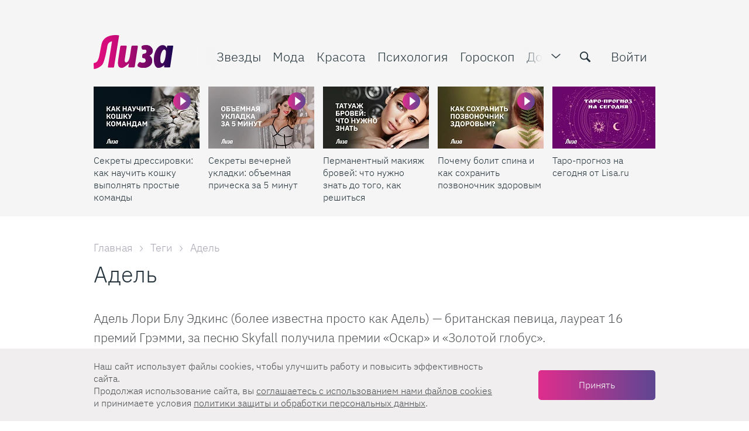

--- FILE ---
content_type: text/html; charset=UTF-8
request_url: https://lisa.ru/tag/adel/
body_size: 37615
content:

<!DOCTYPE html>
<html lang="ru-RU" class="">

<head>
    <title>Адель: последние новости, свежие материалы на сегодня, январь 2026 | Lisa.ru</title>
    <meta charset="UTF-8">
    <meta http-equiv="X-UA-Compatible" content="IE=edge">
    <link rel="manifest" href="/uploads/manifest.json">
    <meta name="viewport" content="width=device-width, initial-scale=1">
    <meta name="csrf-param" content="_csrf-frontend">
<meta name="csrf-token" content="bQxa11a7UURmH_QfIlcOpIEEQcUspQqoAi1bgF5byC8aehaUJM8pPQdXmylMZj737nFysRXnYpBzYg7aDRyjXQ==">
    <meta name="pmail-verification" content="f1856f8d2edaf1f7db08a036b612f703">
    <link rel="preload" href="/fonts/Roboto/Roboto-Light.woff2" as="font" type="font/woff2" crossorigin="anonymous">
    <link rel="preload" href="/fonts/IBMPlex/ibm-plex-sans-v3-cyrillic-ext_latin-300.woff2" as="font" type="font/woff2" crossorigin="anonymous">
    <link rel="preload" href="/fonts/IBMPlex/ibm-plex-sans-v3-cyrillic-ext_latin-regular.woff2" as="font" type="font/woff2" crossorigin="anonymous">
    <link rel="preload" href="/fonts/IBMPlex/ibm-plex-sans-v3-cyrillic-ext_latin-500.woff2" as="font" type="font/woff2" crossorigin="anonymous">
    <link rel="preload" href="/fonts/IBMPlex/ibm-plex-sans-v3-cyrillic-ext_latin-700.woff2" as="font" type="font/woff2" crossorigin="anonymous">
    <link rel="preload" href="/img/zaglushka-800x800.png" as="image" crossorigin="anonymous">
    <link href="/favicon.ico" rel="shortcut icon" type="image/x-icon">
    <link href="/favicon-16x16.png" rel="apple-touch-icon" sizes="16x16">
    <link href="/favicon-24x24.png" rel="apple-touch-icon" sizes="24x24">
    <link href="/favicon-32x32.png" rel="apple-touch-icon" sizes="32x32">
    <link href="/favicon-48x48.png" rel="apple-touch-icon" sizes="48x48">
    <link href="/favicon-64x64.png" rel="apple-touch-icon" sizes="64x64">
    <link href="/favicon-76x76.png" rel="apple-touch-icon" sizes="76x76">
    <link href="/favicon-128x128.png" rel="apple-touch-icon" sizes="128x128">
    <link href="/favicon-180x180.png" rel="apple-touch-icon" sizes="180x180">
    
<!-- Yandex.Metrika counter -->
<script type="text/javascript" >
    setTimeout(() => {(function(m,e,t,r,i,k,a){m[i]=m[i]||function(){(m[i].a=m[i].a||[]).push(arguments)};
        m[i].l=1*new Date();
        for (var j = 0; j < document.scripts.length; j++) {if (document.scripts[j].src === r) { return; }}
        k=e.createElement(t),a=e.getElementsByTagName(t)[0],k.async=1,k.src=r,a.parentNode.insertBefore(k,a)})
    (window, document, "script", "https://mc.yandex.ru/metrika/tag.js", "ym");

        ym(33416458, "init", {
            clickmap:true,
            trackLinks:true,
            accurateTrackBounce:true,
            webvisor:true
        });}, 2000);
</script>
<!-- /Yandex.Metrika counter -->


    <script>
        dataLayer = [{"dimension2":"\/","dimension5":"NonAutorized"}];
    </script>

            
<script async src="https://yastatic.net/pcode/adfox/header-bidding.js"></script>

    <script>
        var adfoxBiddersMap = {
            'criteo': '807449',
            'betweenDigital': '806934',
            'myTarget': '807448',
            'getintent': '1029639',
            'rtbhouse': '1127255'
        };
        var adUnits = [
            {
                code: 'adfox_152831383381665297',
                sizes: [[ 300, 600 ], [ 300, 300 ], [ 300, 250 ], [ 160, 600 ], [ 240, 400 ]],
                bids: [
                    {
                        bidder: 'betweenDigital',
                        params: {
                            placementId:  '2487719'
                        }
                    },
                    {
                        bidder: 'criteo',
                        params: {
                            placementId:  '1257991'
                        }
                    },
                    {
                        bidder: 'myTarget',
                        params: {
                            placementId: '409322',
                        }
                    },
                    {
                        bidder: 'getintent',
                        params: {
                            placementId: '127_Lisa_300x600',
                        }
                    },
                    {
                        bidder: 'rtbhouse',
                        params: {
                            placementId: '9yhKVCbmcknDGsmXc4c7',
                        }
                    }
                ]
            },
            {
                code: 'adfox_152717120331651522',
                sizes: [[ 970, 250 ], [ 970, 90 ]],
                bids: [
                    {
                        bidder: 'betweenDigital',
                        params: {
                            placementId: '2488011'
                        }
                    },
                    {
                        bidder: 'criteo',
                        params: {
                            placementId: '1257994'
                        }
                    },
                    {
                        bidder: 'getintent',
                        params: {
                            placementId: '127_lisa.ru_970x250'
                        }
                    },
                    {
                        bidder: 'rtbhouse',
                        params: {
                            placementId: 'U2yXqwKEEtIPdKVTOOwC'
                        }
                    }
                ]
            },
            {
                code: 'adfox_152787236500484001',
                sizes: [[ 728,90 ], [ 650, 90 ]],
                bids: [
                    {
                        bidder: 'betweenDigital',
                        params: {
                            placementId: '3050444'
                        }
                    },
                    {
                        bidder: 'criteo',
                        params: {
                            placementId: '1389010'
                        }
                    },
                    {
                        bidder: 'myTarget',
                        params: {
                            placementId: '409344'
                        }
                    },
                    {
                        bidder: 'getintent',
                        params: {
                            placementId: '127_lisa.ru_728x90'
                        }
                    },
                    {
                        bidder: 'rtbhouse',
                        params: {
                            placementId: 'gkVaquMJdglBHoMpMKsN',
                        }
                    }
                ]
            },
            {
                code: 'adfox_15283164910727974',
                sizes: [[ 728,90 ], [ 650, 90 ]],
                bids: [
                    {
                        bidder: 'betweenDigital',
                        params: {
                            placementId: '3050445'
                        }
                    },
                    {
                        bidder: 'criteo',
                        params: {
                            placementId: '1389011'
                        }
                    },
                    {
                        bidder: 'myTarget',
                        params: {
                            placementId: '409342'
                        }
                    },
                    {
                        bidder: 'getintent',
                        params: {
                            placementId: '127_lisa.ru_728x90_2'
                        }
                    },
                    {
                        bidder: 'rtbhouse',
                        params: {
                            placementId: 'VTjrTNhn3Ul45YdoR39v',
                        }
                    },

                ]
            }
        ];

        var userTimeout = 1200;
        window.YaHeaderBiddingSettings = {
            biddersMap: adfoxBiddersMap,
            adUnits: adUnits,
            timeout: userTimeout
        };
    </script>

        <script>
        window.yaContextCb = window.yaContextCb || []
    </script>
    <script src="https://yandex.ru/ads/system/context.js" async></script>
        <!-- TradeDoubler site verification 3095142 -->
    <meta name="description" content="Адель: актуальные новости на сегодня и полезные сведения по теме на сайте Lisa.ru.">
<meta property="og:title" content="Адель: последние новости, свежие материалы на сегодня, январь 2026">
<meta property="og:description" content="Адель: актуальные новости на сегодня и полезные сведения по теме на сайте Lisa.ru.">
<meta property="og:image" content="http://lisa.ru/img/sharing_1200x630.png">
<meta name="article:author" content="lisa.ru">
<meta name="apple-itunes-app" content="lisa.ru">
<meta name="dcterms.dateCopyrighted" content="lisa.ru">
<meta property="og:site_name" content="Lisa.ru">
<meta property="fb:app_id" content="1084191951748323">
<meta property="twitter:card" content="summary_large_image">
<meta property="twitter:title" content="Lisa.ru — сайт для женщин о красоте, моде, здоровье и отношениях">
<meta property="twitter:description" content="Новости звезд, тренды моды и красоты, правильное питание, рецепты вкусных блюд, психология, отношения, женское здоровье, советы по обустройству дома и ведению домашнего хозяйства — на сайте Lisa.ru">
<meta property="og:type" content="website">
<meta name="title" content="Адель: последние новости, свежие материалы на сегодня, январь 2026">
<link href="https://lisa.ru/tag/adel/" rel="canonical">
<link href="/css/desktop.min.css?t=1765867799" rel="stylesheet"></head>

<body class="stop-mobile document-tags-view" >
    
            <!--AdFox START-->
<!--burda.ru_sites-->
<!--Площадка: https://lisa.ru/ / * / *-->
<!--Тип баннера: lisa desktop подложка-->
<!--Расположение: <верх страницы>-->
<div id="adfox_152831769293058205" class="background-banner"></div>

<script>

document.addEventListener("DOMContentLoaded", function(event) {
    window.yaContextCb.push(()=>{
        Ya.adfoxCode.create({
            ownerId: 243534,
            containerId: 'adfox_152717120331651522',
            params: {
                pp: 'g',
                ps: 'cqom',
                p2: 'fyag'
            },
            onRender: function () {
                document.querySelector('body').classList.add('pseudobranding');
                document.querySelector('#adfox_152717120331651522').parentNode.classList.add('active')
                //PuzzleInit.update();
            },
            onStub: function () {
                window.yaContextCb.push(()=>{
                    Ya.adfoxCode.create({
                        ownerId: 243534,
                        containerId: 'adfox_152831769293058205',
                        params: {
                            pp: 'g',
                            ps: 'cqom',
                            p2: 'fzkr'
                        },
                        onRender: function () {
                            if (!document.querySelector('#adfox_152831769293058205').classList.contains('billboardextra333')) {
                                document.querySelector('body').classList.add('branding');
                            } else if (document.querySelector('#adfox_152831769293058205').classList.contains('billboardextra333')) {
                                document.querySelector('body').classList.add('extrabranding');
                            }
                        },
                        onStub: function () {
                            // console.log('onStub');
                        },
                        onError: function () {
                            // console.log('onError');
                        }
                    });
                });

            },
        });
    });
    /*console.log('adfox_152831769293058205 init');*/
});
</script>
            <a href="#" class="scrollup">Наверх</a>
    
    <div class="layout">
        
<header class="main-header js-main-header ">
    <div class="main-header__wrapper">
        <div class="container flex-block flex-wrap">
            <div class="wrapper js-header-scroll show">
                <div class=" flex-block flex-gap">
                    <div class="btn-menu-mobile" data-gtm="open_menu_icon">
                        <span></span>
                        <span></span>
                        <span></span>
                    </div>
                    <div class="logo">
                                                    <a href="/"><span class="logo__item"></span></a>
                                            </div>
                    <div class="page-info js-page-info-block">
                        <div class="flex-block flex-gap">
                            
<nav class="main-navigation js-category-navigation-block">
    <div class="top-menu">
        <div class="swiper-wrapper">
            <div class="swiper-slide hidden-lg hidden-md visible-sm visible-xs">
                                    <a href="/login/" class="main-navigation__item auth_btn active">Войти</a>
                            </div>
            <div class="swiper-slide stars">
                <a href="/zvezdy/" class="main-navigation__item js-header-category-link" data-category-id="39" data-link-type="TYPE_PANEL" data-gtm="top_menu1_links">
                    <i class="menu-icon icon-favorite"></i>
                    Звезды
                </a>
            </div>
            <div class="swiper-slide fashion">
                <a href="/moda/" class="main-navigation__item js-header-category-link" data-category-id="28" data-link-type="TYPE_PANEL" data-gtm="top_menu1_links">
                    <i class="menu-icon icon-women"></i>
                    Мода
                </a>
            </div>
            <div class="swiper-slide beauty">
                <a href="/krasota/" class="main-navigation__item js-header-category-link" data-category-id="29" data-link-type="TYPE_PANEL" data-gtm="top_menu1_links">
                    <i class="menu-icon icon-hand-nails-painting-bottle"></i>
                    Красота
                </a>
            </div>
            <div class="swiper-slide psychology">
                <a href="/psichologia/" class="main-navigation__item js-header-category-link" data-category-id="41" data-link-type="TYPE_PANEL" data-gtm="top_menu1_links">
                    <i class="menu-icon icon-brain"></i>
                    Психология
                </a>
            </div>
            <div class="swiper-slide horoscope">
                <a href="/goroskop/" class="main-navigation__item js-header-category-link" data-category-id="34" data-link-type="TYPE_PANEL" data-gtm="top_menu1_links">
                    <i class="menu-icon icon-signs"></i>
                    Гороскоп
                </a>
            </div>
            <div class="swiper-slide house">
                <a href="/moy-uyutnyy-dom/" class="main-navigation__item js-header-category-link" data-category-id="32" data-link-type="TYPE_PANEL" data-gtm="top_menu1_links">
                    <i class="menu-icon icon-home-page"></i>
                    Дом
                </a>
            </div>
            <div class="swiper-slide health">
                <a href="/zdorovye/" class="main-navigation__item js-header-category-link" data-category-id="40" data-link-type="TYPE_PANEL" data-gtm="top_menu1_links">
                    <i class="menu-icon icon-heart"></i>
                    Здоровье
                </a>
            </div>
            <div class="swiper-slide lizabox">
                <a href="https://lisa.ru/box/?utm_source=lisa&utm_medium=anons&utm_campaign=Lisabox_promo_new&utm_content=menu" class="main-navigation__item main-navigation__item--special js-header-category-link" data-category-id="" data-link-type="TYPE_DEFAULT"  data-gtm="top_menu1_links">
                    <i class="menu-icon icon-shopping-bag"></i>
                    Лизабокс
                </a>
            </div>
            <div class="swiper-slide lifestyle">
                <a href="/stil-zhizni/" class="main-navigation__item js-header-category-link" data-category-id="" data-link-type="TYPE_DEFAULT" data-gtm="top_menu1_links">
                    Стиль жизни
                </a>
            </div>
            <div class="swiper-slide psychology">
                <a href="/tag/testy/" class="main-navigation__item js-header-category-link" data-link-type="TYPE_PANEL" data-gtm="top_menu1_links">
                    Тесты
                </a>
            </div>
            <div class="swiper-slide video-link hidden-md">
                <a href="/video/" class="main-navigation__item js-header-category-link" data-category-id="" data-link-type="TYPE_PANEL" data-gtm="top_menu1_links">
                    <i class="menu-icon icon-video-camera"></i>
                    Видео
                </a>
            </div>
            <div class="swiper-slide calculate-link">
                <a href="/calculator/" class="main-navigation__item js-header-category-link" data-link-type="TYPE_DEFAULT"  rel="nofollow noopener noreferrer" data-gtm="top_menu1_links">
                    <i class="menu-icon icon-calculator"></i>
                    Калькуляторы
                </a>
            </div>
            <div class="swiper-slide contest-link">
                <a href="/konkursy/" class="main-navigation__item js-header-category-link" data-category-id="38" data-link-type="TYPE_PANEL" data-gtm="top_menu1_links">
                    <i class="menu-icon icon-cup"></i>
                    Конкурсы
                </a>
            </div>
            <div class="swiper-slide child">
                <a href="/moy-rebenok/" class="main-navigation__item js-header-category-link" data-category-id="31" data-link-type="TYPE_PANEL" data-gtm="top_menu1_links">
                    <i class="menu-icon icon-people"></i>
                    Дети
                </a>
            </div>
            <div class="swiper-slide examination">
                <a href="/yekspertiza/" class="main-navigation__item js-header-category-link" data-category-id="26" data-link-type="TYPE_PANEL" data-gtm="top_menu1_links">
                    <i class="menu-icon icon-female-science-expert-with-eyeglasses"></i>
                    Экспертиза
                </a>
            </div>
            <div class="swiper-slide recipes">
                <a href="/recepty/" class="main-navigation__item js-header-category-link" data-category-id="33" data-link-type="TYPE_PANEL" data-gtm="top_menu1_links">
                    <i class="menu-icon icon-cloche-covering-hot-dish"></i>
                    Рецепты
                </a>
            </div>
            <div class="swiper-slide crossword-link">
                <a href="/puzzles/" class="main-navigation__item" data-link-type="TYPE_DEFAULT" data-gtm="top_menu1_links">
                    <i class="menu-icon icon-crossword"></i>
                    Кроссворды
                </a>
            </div>
            <div class="swiper-slide rest">
                <a href="/travel/" class="main-navigation__item js-header-category-link" data-category-id="42" data-link-type="TYPE_PANEL" data-gtm="top_menu1_links">
                    <i class="menu-icon icon-beach"></i>
                    Путешествия
                </a>
            </div>
            <div class="swiper-slide beauty-link">
                <a href="/beauty-wiki/" class="main-navigation__item js-header-category-link" data-link-type="TYPE_DEFAULT" data-gtm="top_menu1_links">
                    <i class="menu-icon icon-esteem"></i>
                    Бьюти-<span class="full change-text">энциклопедия</span><span class="short change-text">словарь</span>
                </a>
            </div>
            <div class="swiper-slide newsletter">
                <a href="/newsletter/" class="main-navigation__item" data-link-type="TYPE_DEFAULT" data-gtm="top_menu1_links">
                    <i class="menu-icon icon-back-closed"></i>
                    Рассылки
                </a>
            </div>
            <div class="swiper-slide about">
                <a href="/about/" class="main-navigation__item" data-link-type="TYPE_DEFAULT" data-gtm="top_menu1_links">
                    О проекте
                </a>
            </div>
            <div class="swiper-slide advert">
                <a href="/advertising/" class="main-navigation__item" data-link-type="TYPE_DEFAULT" data-gtm="top_menu1_links">
                    <i class="menu-icon icon-ads"></i>
                    Реклама
                </a>
            </div>
            <div class="swiper-slide contacts">
                <a href="/contacts/" class="main-navigation__item" data-link-type="TYPE_DEFAULT" data-gtm="top_menu1_links">
                    <i class="menu-icon icon-letter"></i>
                    Контакты
                </a>
            </div>
        </div>
    </div>
    <div class="dropdown-menu">
        <div class="dropdown-menu__login">
                            <a href="/login/" data-gtm="top_menu2_links">
                    <span class="ui-icon">
                        <img src="/img/menu/login.svg" width="20" height="20" alt="">
                    </span>
                    Войти
                </a>
                    </div>
        <div class="dropdown-menu__item dropdown-menu__item--articles">
            <div class="dropdown-menu__title">Рубрики</div>
            <div class="dropdown-menu__wrapper">
                <ul class="dropdown-menu__list">
                    <li>
                        <a href="/moda/" data-gtm="top_menu2_links">
                            <span class="ui-icon">
                                <img src="/img/menu/fashion.svg" width="20" height="20" alt="">
                            </span>
                            Мода
                        </a>
                    </li>
                    <li>
                        <a href="/krasota/" data-gtm="top_menu2_links">
                            <span class="ui-icon">
                                <img src="/img/menu/beauty.svg" width="20" height="20" alt="">
                            </span>
                            Красота
                        </a>
                    </li>
                    <li>
                        <a href="/zvezdy/" data-gtm="top_menu2_links">
                            <span class="ui-icon">
                                <img src="/img/menu/stars.svg" width="20" height="20" alt="">
                            </span>
                            Звезды
                        </a>
                    </li>
                    <li>
                        <a href="/zdorovye/" data-gtm="top_menu2_links">
                            <span class="ui-icon">
                                <img src="/img/menu/health.svg" width="20" height="20" alt="">
                            </span>
                            Здоровье
                        </a>
                    </li>
                    <li>
                        <a href="/moy-uyutnyy-dom/" data-gtm="top_menu2_links">
                            <span class="ui-icon">
                                <img src="/img/menu/home.svg" width="20" height="20" alt="">
                            </span>
                            Дом
                        </a>
                    </li>
                    <li>
                        <a href="/recepty/" data-gtm="top_menu2_links">
                            <span class="ui-icon">
                                <img src="/img/menu/recipes.svg" width="20" height="20" alt="">
                            </span>
                            Рецепты
                        </a>
                    </li>
                    <li>
                        <a href="/moy-rebenok/" data-gtm="top_menu2_links">
                            <span class="ui-icon">
                                <img src="/img/menu/children.svg" width="20" height="20" alt="">
                            </span>
                            Дети
                        </a>
                    </li>
                    <li>
                        <a href="/psichologia/" data-gtm="top_menu2_links">
                            <span class="ui-icon">
                                <img src="/img/menu/psihology.svg" width="20" height="20" alt="">
                            </span>
                            Психология
                        </a>
                    </li>
                    <li>
                        <a href="/tag/testy/" data-gtm="top_menu2_links">
                            <span class="ui-icon">
                                <img src="/img/menu/tests.svg" width="20" height="20" alt="">
                            </span>
                            Тесты
                        </a>
                    </li>
                </ul>
                <ul class="dropdown-menu__list">
                    <li>
                        <a href="/stil-zhizni/" data-gtm="top_menu2_links">
                            <span class="ui-icon">
                                <img src="/img/menu/lifestyle.svg" width="20" height="20" alt="">
                            </span>
                            Стиль&nbsp;жизни
                        </a>
                    </li>
                    <li>
                        <a href="/goroskop/" data-gtm="top_menu2_links">
                            <span class="ui-icon">
                                <img src="/img/menu/horoscope.svg" width="20" height="20" alt="">
                            </span>
                            Гороскоп
                        </a>
                    </li>
                    <li>
                        <a href="/travel/" data-gtm="top_menu2_links">
                            <span class="ui-icon">
                                <img src="/img/menu/rest.svg" width="20" height="20" alt="">
                            </span>
                            Путешествия
                        </a>
                    </li>
                    <li>
                        <a href="/yekspertiza/" data-gtm="top_menu2_links">
                            <span class="ui-icon">
                                <img src="/img/menu/expertise.svg" width="20" height="20" alt="">
                            </span>
                            Экспертиза
                        </a>
                    </li>
                    <li>
                        <a href="/konkursy/" data-gtm="top_menu2_links">
                            <span class="ui-icon">
                                <img src="/img/menu/contests.svg" width="20" height="20" alt="">
                            </span>
                            Конкурсы
                        </a>
                    </li>
                    <li>
                        <a href="/video/" data-gtm="top_menu2_links">
                            <span class="ui-icon">
                                <img src="/img/menu/video.svg" width="20" height="20" alt="">
                            </span>
                            Видео
                        </a>
                    </li>
                    <li>
                        <a href="/newsletter/" data-gtm="top_menu2_links">
                            <span class="ui-icon">
                                <img src="/img/menu/mailing.svg" width="20" height="20" alt="">
                            </span>
                            Рассылки
                        </a>
                    </li>
                </ul>
            </div>
        </div>
        <div class="dropdown-menu__item">
            <div class="dropdown-menu__title">Сервисы</div>
            <ul class="dropdown-menu__list dropdown-menu__list--columns">
                <li>
                    <a href="/beauty-wiki/" data-gtm="top_menu2_links">
                        <span class="ui-icon">
                            <img src="/img/menu/beauty-dictionary.svg" width="20" height="20" alt="">
                        </span>
                        Бьюти-словарь
                    </a>
                </li>
                <li>
                    <a href="/calculator/" data-gtm="top_menu2_links">
                        <span class="ui-icon">
                            <img src="/img/menu/calculators.svg" width="20" height="20" alt="">
                        </span>
                        Калькуляторы
                    </a>
                </li>
                <li>
                    <a href="/puzzles/" data-gtm="top_menu2_links">
                        <span class="ui-icon">
                            <img src="/img/menu/crosswords.svg" width="20" height="20" alt="">
                        </span>
                        Кроссворды
                    </a>
                </li>
            </ul>
        </div>
        <div class="dropdown-menu__item">
            <div class="dropdown-menu__title">О нас</div>
            <ul class="dropdown-menu__list dropdown-menu__list--columns">
                <li>
                    <a href="/contacts/" data-gtm="top_menu2_links">
                        <span class="ui-icon">
                            <img src="/img/menu/contacts.svg" width="20" height="20" alt="">
                        </span>
                        Контакты
                    </a>
                </li>
                <li>
                    <a href="/advertising/" data-gtm="top_menu2_links">
                        <span class="ui-icon">
                            <img src="/img/menu/adv.svg" width="20" height="20" alt="">
                        </span>
                        Реклама
                    </a>
                </li>
                <li>
                    <a href="/about/" data-gtm="top_menu2_links">
                        <span class="ui-icon">
                            <img src="/img/menu/about.svg" width="20" height="20" alt="">
                        </span>
                        О&nbsp;проекте
                    </a>
                </li>
            </ul>
        </div>
        <div class="dropdown-menu__special">
            <div class="dropdown-menu__title">Наша гордость</div>
            <div class="dropdown-menu__special-link">
                <a href="https://lisa.ru/box/?utm_source=lisa&utm_medium=anons&utm_campaign=Lisabox_promo_new&utm_content=menu" data-gtm="top_menu2_links" >
                    Лизабокс
                    <span class="ui-icon">
                        <svg width="20" height="20" viewBox="0 0 20 20" fill="#A9A4B3" xmlns="http://www.w3.org/2000/svg">
                            <path fill-rule="evenodd" clip-rule="evenodd" d="M7 4C7.55228 4 8 4.44772 8 5C8 5.51284 7.61396 5.93551 7.11662 5.99327L7 6C6.48716 6 6.06449 6.38604 6.00673 6.88338L6 7V13C6 13.5128 6.38604 13.9355 6.88338 13.9933L7 14H13C13.5128 14 13.9355 13.614 13.9933 13.1166L14 13C14 12.4477 14.4477 12 15 12C15.5523 12 16 12.4477 16 13C16 14.5977 14.7511 15.9037 13.1763 15.9949L13 16H7C5.40232 16 4.09634 14.7511 4.00509 13.1763L4 13V7C4 5.34315 5.34315 4 7 4ZM15 4L15.081 4.003L15.2007 4.02024V4.02024L15.3121 4.04974V4.04974L15.4232 4.09367L15.5207 4.146V4.146L15.6168 4.21279L15.7071 4.29289V4.29289L15.8037 4.40469V4.40469L15.8753 4.51594L15.9063 4.5769V4.5769L15.9401 4.65835V4.65835L15.9642 4.73401V4.73401L15.9931 4.8819V4.8819L16 5V5V9C16 9.55228 15.5523 10 15 10C14.4477 10 14 9.55228 14 9V7.414L11.7071 9.70711C11.3466 10.0676 10.7794 10.0953 10.3871 9.7903L10.2929 9.70711C9.93241 9.34662 9.90468 8.77939 10.2097 8.3871L10.2929 8.29289L12.584 6H11C10.4477 6 10 5.55228 10 5C10 4.44772 10.4477 4 11 4H15Z" />
                        </svg>
                    </span>
                </a>
            </div>
        </div>
    </div>
</nav>
                            <div class="header-function flex-block ">
                                <span class="icon toggle-menu pulled" data-gtm="open_menu_icon"></span>
                                <form class="form-default search js-site-wide-search">
                                    <div class="form-row">
                                        <label>
                                            <input type="text" name="search-query" placeholder="Найти">
                                            <button class="icon-search" type="submit" aria-label="search-button" data-gtm="search_icon"></button>
                                        </label>
                                    </div>
                                </form>
                                    <a href="/login/" class="auth_btn">Войти</a>
                            </div>
                        </div>
                    </div>
                </div>
            </div>
        </div>
                    <section class="sub-menu">
                <div class="sub-panel sub-panel--slider active" id="static-gallery">
                    <div class="container">
                        <div class="wrapper">
                            <div class="flex-block flex-gap">
                                <div class="gallery-wrapper slider">
    <div class="main-header__articles articles-list">
        <div class="swiper-container">
            <div class="swiper-wrapper">
                                                                                <div class="swiper-slide">
                            <div class="gallery-item webp">
                                <div class="image_item">
                                                                            <span class="announce-category icon-play"></span>
                                                                        <a href="https://lisa.ru/moy-uyutnyy-dom/pitomcy/899392-sekrety-dressirovki-kak-nauchit-koshku-vypolnyat-prostye-komandy/"  aria-label="Секреты дрессировки: как научить кошку выполнять простые команды ">
                                        <span class="article-preview__thumbs">
                                            <img
                                                    class="b-lazy regressive_image swiper-lazy"
                                                    src="https://lisa.ru/images/cache/2026/1/15/fit_9_5_false_crop_1920_1080_0_0_q90_2587892_73cb03d58d571549a3ce64e38.webp"
                                                    data-src="https://lisa.ru/images/cache/2026/1/15/fit_190_106_false_crop_1920_1080_0_0_q90_2587892_73cb03d58d571549a3ce64e38.webp"
                                                    alt="Секреты дрессировки: как научить кошку выполнять простые команды "
                                                    title="Секреты дрессировки: как научить кошку выполнять простые команды"
                                                    height="106"
                                                    width="190"
                                            >
                                                                                    </span>
                                    </a>
                                </div>
                                <div class="details_item">
                                    <p>
                                        <a href="https://lisa.ru/moy-uyutnyy-dom/pitomcy/899392-sekrety-dressirovki-kak-nauchit-koshku-vypolnyat-prostye-komandy/"  aria-label="Секреты дрессировки: как научить кошку выполнять простые команды ">
                                            Секреты дрессировки: как научить кошку выполнять простые команды                                         </a>
                                    </p>
                                </div>
                            </div>
                        </div>
                                            <div class="swiper-slide">
                            <div class="gallery-item webp">
                                <div class="image_item">
                                                                            <span class="announce-category icon-play"></span>
                                                                        <a href="https://lisa.ru/krasota/898472-sekrety-vechernej-ukladki-obemnaya-pricheska-za-5-minut/"  aria-label="Секреты вечерней укладки: объемная прическа за 5 минут">
                                        <span class="article-preview__thumbs">
                                            <img
                                                    class="b-lazy regressive_image swiper-lazy"
                                                    src="https://lisa.ru/images/cache/2025/12/25/fit_9_5_false_crop_1920_1080_0_0_q90_2579112_4f3ec8ba87b873c47d3793ba3.webp"
                                                    data-src="https://lisa.ru/images/cache/2025/12/25/fit_190_106_false_crop_1920_1080_0_0_q90_2579112_4f3ec8ba87b873c47d3793ba3.webp"
                                                    alt="Секреты вечерней укладки: объемная прическа за 5 минут"
                                                    title="Секреты вечерней укладки: объемная прическа за 5 минут"
                                                    height="106"
                                                    width="190"
                                            >
                                                                                    </span>
                                    </a>
                                </div>
                                <div class="details_item">
                                    <p>
                                        <a href="https://lisa.ru/krasota/898472-sekrety-vechernej-ukladki-obemnaya-pricheska-za-5-minut/"  aria-label="Секреты вечерней укладки: объемная прическа за 5 минут">
                                            Секреты вечерней укладки: объемная прическа за 5 минут                                        </a>
                                    </p>
                                </div>
                            </div>
                        </div>
                                            <div class="swiper-slide">
                            <div class="gallery-item webp">
                                <div class="image_item">
                                                                            <span class="announce-category icon-play"></span>
                                                                        <a href="https://lisa.ru/krasota/895872-permanentnyj-makiyazh-brovej-chto-nuzhno-znat-do-togo-kak-reshitsya/"  aria-label="Перманентный макияж бровей: что нужно знать до того, как решиться">
                                        <span class="article-preview__thumbs">
                                            <img
                                                    class="b-lazy regressive_image swiper-lazy"
                                                    src="https://lisa.ru/images/cache/2025/11/11/fit_9_5_false_crop_1920_1080_0_0_q90_2549802_f26338323310a67323d3a3519.webp"
                                                    data-src="https://lisa.ru/images/cache/2025/11/11/fit_190_106_false_crop_1920_1080_0_0_q90_2549802_f26338323310a67323d3a3519.webp"
                                                    alt="Перманентный макияж бровей: что нужно знать до того, как решиться"
                                                    title="Перманентный макияж бровей: что нужно знать до того, как решиться"
                                                    height="106"
                                                    width="190"
                                            >
                                                                                    </span>
                                    </a>
                                </div>
                                <div class="details_item">
                                    <p>
                                        <a href="https://lisa.ru/krasota/895872-permanentnyj-makiyazh-brovej-chto-nuzhno-znat-do-togo-kak-reshitsya/"  aria-label="Перманентный макияж бровей: что нужно знать до того, как решиться">
                                            Перманентный макияж бровей: что нужно знать до того, как решиться                                        </a>
                                    </p>
                                </div>
                            </div>
                        </div>
                                            <div class="swiper-slide">
                            <div class="gallery-item webp">
                                <div class="image_item">
                                                                            <span class="announce-category icon-play"></span>
                                                                        <a href="https://lisa.ru/zdorovye/895162-pochemu-bolit-spina-i-kak-sohranit-pozvonochnik-zdorovym/"  aria-label="Почему болит спина и как сохранить позвоночник здоровым">
                                        <span class="article-preview__thumbs">
                                            <img
                                                    class="b-lazy regressive_image swiper-lazy"
                                                    src="https://lisa.ru/images/cache/2025/10/28/fit_9_5_false_crop_1920_1080_0_0_q90_2544372_5ef167562b887d4d8074e3322.webp"
                                                    data-src="https://lisa.ru/images/cache/2025/10/28/fit_190_106_false_crop_1920_1080_0_0_q90_2544372_5ef167562b887d4d8074e3322.webp"
                                                    alt="Почему болит спина и как сохранить позвоночник здоровым"
                                                    title="Почему болит спина и как сохранить позвоночник здоровым"
                                                    height="106"
                                                    width="190"
                                            >
                                                                                    </span>
                                    </a>
                                </div>
                                <div class="details_item">
                                    <p>
                                        <a href="https://lisa.ru/zdorovye/895162-pochemu-bolit-spina-i-kak-sohranit-pozvonochnik-zdorovym/"  aria-label="Почему болит спина и как сохранить позвоночник здоровым">
                                            Почему болит спина и как сохранить позвоночник здоровым                                        </a>
                                    </p>
                                </div>
                            </div>
                        </div>
                                            <div class="swiper-slide">
                            <div class="gallery-item webp">
                                <div class="image_item">
                                                                        <a href="https://taro.lisa.ru"  rel="nofollow noopener noreferrer" aria-label="Таро-прогноз на сегодня от Lisa.ru">
                                        <span class="article-preview__thumbs">
                                            <img
                                                    class="b-lazy regressive_image swiper-lazy"
                                                    src="https://lisa.ru/images/cache/2025/1/14/fit_9_5_false_crop_1920_1080_0_0_q90_2380292_fb93d1263b82d6316ea781e77.webp"
                                                    data-src="https://lisa.ru/images/cache/2025/1/14/fit_190_106_false_crop_1920_1080_0_0_q90_2380292_fb93d1263b82d6316ea781e77.webp"
                                                    alt="Таро-прогноз на сегодня от Lisa.ru"
                                                    title="Таро-прогноз на сегодня от Lisa.ru"
                                                    height="106"
                                                    width="190"
                                            >
                                                                                    </span>
                                    </a>
                                </div>
                                <div class="details_item">
                                    <p>
                                        <a href="https://taro.lisa.ru"  rel="nofollow noopener noreferrer" aria-label="Таро-прогноз на сегодня от Lisa.ru">
                                            Таро-прогноз на сегодня от Lisa.ru                                        </a>
                                    </p>
                                </div>
                            </div>
                        </div>
                                            <div class="swiper-slide">
                            <div class="gallery-item webp">
                                <div class="image_item">
                                                                        <a href="https://lisa.ru/box/?utm_source=lisa&utm_medium=anons&utm_campaign=Lisabox_promo_new&utm_content=anons"  rel="nofollow noopener noreferrer" aria-label="Лизабокс: набор бьюти-продуктов, которые станут для тебя незаменимыми помощниками">
                                        <span class="article-preview__thumbs">
                                            <img
                                                    class="b-lazy regressive_image swiper-lazy"
                                                    src="https://lisa.ru/images/cache/2025/8/29/fit_9_5_false_crop_942_530_58_0_q90_2508872_b742fe86354a365f742481017.webp"
                                                    data-src="https://lisa.ru/images/cache/2025/8/29/fit_190_106_false_crop_942_530_58_0_q90_2508872_b742fe86354a365f742481017.webp"
                                                    alt="Лизабокс: набор бьюти-продуктов, которые станут для тебя незаменимыми помощниками"
                                                    title="Лизабокс: набор бьюти-продуктов, которые станут для тебя незаменимыми помощниками"
                                                    height="106"
                                                    width="190"
                                            >
                                                                                    </span>
                                    </a>
                                </div>
                                <div class="details_item">
                                    <p>
                                        <a href="https://lisa.ru/box/?utm_source=lisa&utm_medium=anons&utm_campaign=Lisabox_promo_new&utm_content=anons"  rel="nofollow noopener noreferrer" aria-label="Лизабокс: набор бьюти-продуктов, которые станут для тебя незаменимыми помощниками">
                                            Лизабокс: набор бьюти-продуктов, которые станут для тебя незаменимыми помощниками                                        </a>
                                    </p>
                                </div>
                            </div>
                        </div>
                                                </div>
        </div>
    </div>
</div>
                            </div>
                        </div>
                    </div>
                </div>
                
    <div class="sub-panel popoup-panel js-header-panel" id="category-articles-panel-28">
        <div class="last-article">
            <div class="container">
                <div class="wrapper">
                    <div class="flex-block ">
                        <div class="gallery-wrapper">
                            <div class="main-header__articles articles-list">
                                                                                                    <div class="gallery-item webp">
                                        <div class="image_item">
                                                                                                                                    <a href="/moda/899242-modnye-cveta-2026-goda-v-odezhde-6-favoritov-dizajnerov-i-stilistov/">
                                                <span class="article-preview__thumbs">
                                                    <img class="b-lazy regressive_image" data-src="https://lisa.ru/images/cache/2026/1/14/fit_190_106_false_crop_1024_576_0_224_q90_2587622_e7a808888ae89d57821dc6000.webp"
                                                     alt="Модные цвета 2026 года в одежде: 6 фаворитов дизайнеров и стилистов"
                                                     title="Модные цвета 2026 года в одежде: 6 фаворитов дизайнеров и стилистов"
                                                     width="190">
                                                </span>
                                            </a>
                                        </div>
                                        <div class="details_item">
                                            <p><a href="/moda/899242-modnye-cveta-2026-goda-v-odezhde-6-favoritov-dizajnerov-i-stilistov/">Модные цвета 2026 года в одежде: 6 фаворитов дизайнеров и стилистов</a></p>
                                        </div>
                                    </div>
                                                                    <div class="gallery-item webp">
                                        <div class="image_item">
                                                                                                                                    <a href="/moda/898892-arhetipy-v-mode-kak-najti-stil-kotoryj-budet-tvoim-na-100/">
                                                <span class="article-preview__thumbs">
                                                    <img class="b-lazy regressive_image" data-src="https://lisa.ru/images/cache/2025/12/30/fit_190_106_false_crop_2000_1124_0_58_q90_2584322_1f0e87d2f2874b4ccaa298ebe.webp"
                                                     alt="Архетипы в моде: как найти стиль, который будет твоим на 100%"
                                                     title="Архетипы в моде: как найти стиль, который будет твоим на 100%"
                                                     width="190">
                                                </span>
                                            </a>
                                        </div>
                                        <div class="details_item">
                                            <p><a href="/moda/898892-arhetipy-v-mode-kak-najti-stil-kotoryj-budet-tvoim-na-100/">Архетипы в моде: как найти стиль, который будет твоим на 100% </a></p>
                                        </div>
                                    </div>
                                                                    <div class="gallery-item webp">
                                        <div class="image_item">
                                                                                                                                    <a href="/moda/898652-effekt-najk-pro-dolzhna-li-sportivnaya-odezhda-byt-seksualnoj/">
                                                <span class="article-preview__thumbs">
                                                    <img class="b-lazy regressive_image" data-src="https://lisa.ru/images/cache/2025/12/28/fit_190_106_false_crop_2240_1260_80_0_q90_2582112_b665945fe55c3119960cf71d9.webp"
                                                     alt="Эффект «найк про»: должна ли спортивная одежда быть сексуальной"
                                                     title="Эффект «найк про»: должна ли спортивная одежда быть сексуальной"
                                                     width="190">
                                                </span>
                                            </a>
                                        </div>
                                        <div class="details_item">
                                            <p><a href="/moda/898652-effekt-najk-pro-dolzhna-li-sportivnaya-odezhda-byt-seksualnoj/">Эффект «найк про»: должна ли спортивная одежда быть сексуальной</a></p>
                                        </div>
                                    </div>
                                                                    <div class="gallery-item webp">
                                        <div class="image_item">
                                                                                                                                    <a href="/moda/898702-stil-apr-s-ski-7-prichin-pochemu-tebe-stoit-ego-poprobovat-v-gorode/">
                                                <span class="article-preview__thumbs">
                                                    <img class="b-lazy regressive_image" data-src="https://lisa.ru/images/cache/2025/12/28/fit_190_106_false_crop_2240_1260_80_0_q90_2582622_57d5bbc8605d7d7cbe18cf4b6.webp"
                                                     alt="Стиль après-ski: 7 причин, почему тебе стоит его попробовать в городе"
                                                     title="Стиль après-ski: 7 причин, почему тебе стоит его попробовать в городе"
                                                     width="190">
                                                </span>
                                            </a>
                                        </div>
                                        <div class="details_item">
                                            <p><a href="/moda/898702-stil-apr-s-ski-7-prichin-pochemu-tebe-stoit-ego-poprobovat-v-gorode/">Стиль après-ski: 7 причин, почему тебе стоит его попробовать в городе</a></p>
                                        </div>
                                    </div>
                                                                    <div class="gallery-item webp">
                                        <div class="image_item">
                                                                                                                                    <a href="/moda/898712-chto-smotret-na-kanikulah-7-filmov-gde-moda-otdelnyj-personazh/">
                                                <span class="article-preview__thumbs">
                                                    <img class="b-lazy regressive_image" data-src="https://lisa.ru/images/cache/2025/12/28/fit_190_106_false_crop_2240_1260_80_0_q90_2582662_0ca144c6f2f6413e55ecb9693.webp"
                                                     alt="Что смотреть на каникулах: 7 фильмов, где мода – отдельный персонаж"
                                                     title="Что смотреть на каникулах: 7 фильмов, где мода – отдельный персонаж"
                                                     width="190">
                                                </span>
                                            </a>
                                        </div>
                                        <div class="details_item">
                                            <p><a href="/moda/898712-chto-smotret-na-kanikulah-7-filmov-gde-moda-otdelnyj-personazh/">Что смотреть на каникулах: 7 фильмов, где мода &mdash; отдельный персонаж</a></p>
                                        </div>
                                    </div>
                                                                    <div class="gallery-item webp">
                                        <div class="image_item">
                                                                                                                                        <a href="/moda/898622-modnye-ochki-2026-6-modelej-kotorye-podojdut-pod-lyuboj-stil/" class="announce-category icon-multimedia"></a>
                                                                                        <a href="/moda/898622-modnye-ochki-2026-6-modelej-kotorye-podojdut-pod-lyuboj-stil/">
                                                <span class="article-preview__thumbs">
                                                    <img class="b-lazy regressive_image" data-src="https://lisa.ru/images/cache/2025/12/27/fit_190_106_false_crop_2000_1125_0_0_q90_2581422_4220cf654aeb92b72b35d7aae.webp"
                                                     alt="Модные очки 2026: 6 моделей, которые подойдут под любой стиль"
                                                     title="Модные очки 2026: 6 моделей, которые подойдут под любой стиль"
                                                     width="190">
                                                </span>
                                            </a>
                                        </div>
                                        <div class="details_item">
                                            <p><a href="/moda/898622-modnye-ochki-2026-6-modelej-kotorye-podojdut-pod-lyuboj-stil/">Модные очки 2026: 6 моделей, которые подойдут под любой стиль</a></p>
                                        </div>
                                    </div>
                                                            </div>
                        </div>
                    </div>
                </div>
            </div>
        </div>
    </div>
    <div class="sub-panel popoup-panel js-header-panel" id="category-articles-panel-39">
        <div class="last-article">
            <div class="container">
                <div class="wrapper">
                    <div class="flex-block ">
                        <div class="gallery-wrapper">
                            <div class="main-header__articles articles-list">
                                                                                                    <div class="gallery-item webp">
                                        <div class="image_item">
                                                                                                                                    <a href="/zvezdy/899362-v-pamyat-ob-igore-zolotovickom-5-rolej-ostavshihsya-v-istorii-kino/">
                                                <span class="article-preview__thumbs">
                                                    <img class="b-lazy regressive_image" data-src="https://lisa.ru/images/cache/2026/1/14/fit_190_106_false_crop_1500_843_0_0_q90_2587832_b23d72090767e16f88571eb21.webp"
                                                     alt="В память об Игоре Золотовицком: 5 ролей, оставшихся в истории кино"
                                                     title="В память об Игоре Золотовицком: 5 ролей, оставшихся в истории кино"
                                                     width="190">
                                                </span>
                                            </a>
                                        </div>
                                        <div class="details_item">
                                            <p><a href="/zvezdy/899362-v-pamyat-ob-igore-zolotovickom-5-rolej-ostavshihsya-v-istorii-kino/">В память об Игоре Золотовицком: 5 ролей, оставшихся в истории кино</a></p>
                                        </div>
                                    </div>
                                                                    <div class="gallery-item webp">
                                        <div class="image_item">
                                                                                                                                    <a href="/zvezdy/899172-38-faktov-kotorye-ty-ne-znala-o-karere-milosha-bikovicha/">
                                                <span class="article-preview__thumbs">
                                                    <img class="b-lazy regressive_image" data-src="https://lisa.ru/images/cache/2026/1/11/fit_190_106_false_crop_1280_719_0_4_q90_2586102_ab866a268a00aa47ed6be435a.webp"
                                                     alt="38 фактов, которые ты не знала о карьере Милоша Биковича"
                                                     title="38 фактов, которые ты не знала о карьере Милоша Биковича"
                                                     width="190">
                                                </span>
                                            </a>
                                        </div>
                                        <div class="details_item">
                                            <p><a href="/zvezdy/899172-38-faktov-kotorye-ty-ne-znala-o-karere-milosha-bikovicha/">38 фактов, которые ты не знала о карьере Милоша Биковича</a></p>
                                        </div>
                                    </div>
                                                                    <div class="gallery-item webp">
                                        <div class="image_item">
                                                                                                                                    <a href="/zvezdy/899062-ot-uyutnogo-doma-do-solnechnyh-ostrovov-i-zasnezhennyh-sklonov-gde-i-kak-zvezdy-vstretili-novyj-god-i-provodyat-kanikuly/">
                                                <span class="article-preview__thumbs">
                                                    <img class="b-lazy regressive_image" data-src="https://lisa.ru/images/cache/2026/1/7/fit_190_106_false_crop_1920_1080_0_0_q90_2585512_760f1bd9bbd524d93526e3af6.webp"
                                                     alt="От уютного дома до солнечных островов и заснеженных склонов: где и как звезды встретили Новый год и проводят каникулы"
                                                     title="От уютного дома до солнечных островов и заснеженных склонов: где и как звезды встретили Новый год и проводят каникулы"
                                                     width="190">
                                                </span>
                                            </a>
                                        </div>
                                        <div class="details_item">
                                            <p><a href="/zvezdy/899062-ot-uyutnogo-doma-do-solnechnyh-ostrovov-i-zasnezhennyh-sklonov-gde-i-kak-zvezdy-vstretili-novyj-god-i-provodyat-kanikuly/">От уютного дома до солнечных островов и заснеженных склонов: где и как звезды встретили Новый год и проводят каникулы</a></p>
                                        </div>
                                    </div>
                                                                    <div class="gallery-item webp">
                                        <div class="image_item">
                                                                                                                                    <a href="/zvezdy/898942-itogi-goda-glavnye-sobytiya-zvezdnoj-zhizni-svadby-razvody-i-popolneniya/">
                                                <span class="article-preview__thumbs">
                                                    <img class="b-lazy regressive_image" data-src="https://lisa.ru/images/cache/2026/1/3/fit_190_106_false_crop_1920_1080_0_0_q90_2584802_bcbf174c9c717a5f1bc706600.webp"
                                                     alt="Итоги года: главные события звездной жизни — свадьбы, разводы и пополнения"
                                                     title="Итоги года: главные события звездной жизни — свадьбы, разводы и пополнения"
                                                     width="190">
                                                </span>
                                            </a>
                                        </div>
                                        <div class="details_item">
                                            <p><a href="/zvezdy/898942-itogi-goda-glavnye-sobytiya-zvezdnoj-zhizni-svadby-razvody-i-popolneniya/">Итоги года: главные события звездной жизни — свадьбы, разводы и пополнения</a></p>
                                        </div>
                                    </div>
                                                                    <div class="gallery-item webp">
                                        <div class="image_item">
                                                                                                                                    <a href="/zvezdy/897952-valeriya-astapova-vse-granicy-tolko-u-nas-v-golove/">
                                                <span class="article-preview__thumbs">
                                                    <img class="b-lazy regressive_image" data-src="https://lisa.ru/images/cache/2025/12/16/fit_190_106_false_crop_1877_1055_0_0_q90_2574002_cd88abd89a79516b321f3b202.webp"
                                                     alt="Интервью с Валерией Астаповой: «Все границы только у нас в голове»"
                                                     title="Интервью с Валерией Астаповой: «Все границы только у нас в голове»"
                                                     width="190">
                                                </span>
                                            </a>
                                        </div>
                                        <div class="details_item">
                                            <p><a href="/zvezdy/897952-valeriya-astapova-vse-granicy-tolko-u-nas-v-golove/">Интервью с Валерией Астаповой: «Все границы только у нас в голове»</a></p>
                                        </div>
                                    </div>
                                                                    <div class="gallery-item webp">
                                        <div class="image_item">
                                                                                                                                    <a href="/zvezdy/898692-novogodnij-glamur-samye-stilnye-i-roskoshnye-yolki-rossijskih-zvezd/">
                                                <span class="article-preview__thumbs">
                                                    <img class="b-lazy regressive_image" data-src="https://lisa.ru/images/cache/2025/12/28/fit_190_106_false_crop_1143_643_256_72_q90_2582642_d2bd2ba7e082e03b94f1bab13.webp"
                                                     alt="Новогодний гламур: самые стильные и роскошные елки российских звезд"
                                                     title="Новогодний гламур: самые стильные и роскошные елки российских звезд"
                                                     width="190">
                                                </span>
                                            </a>
                                        </div>
                                        <div class="details_item">
                                            <p><a href="/zvezdy/898692-novogodnij-glamur-samye-stilnye-i-roskoshnye-yolki-rossijskih-zvezd/">Новогодний гламур: самые стильные и роскошные елки российских звезд</a></p>
                                        </div>
                                    </div>
                                                            </div>
                        </div>
                    </div>
                </div>
            </div>
        </div>
    </div>
    <div class="sub-panel popoup-panel js-header-panel" id="category-articles-panel-33">
        <div class="last-article">
            <div class="container">
                <div class="wrapper">
                    <div class="flex-block ">
                        <div class="gallery-wrapper">
                            <div class="main-header__articles articles-list">
                                                                                                    <div class="gallery-item webp">
                                        <div class="image_item">
                                                                                                                                    <a href="/recepty/652612-7-luchshyh-receptov-recept-zefira-v-domashnih-usloviyah/">
                                                <span class="article-preview__thumbs">
                                                    <img class="b-lazy regressive_image" data-src="https://lisa.ru/images/cache/2020/8/29/fit_190_106_false_crop_1024_576_0_53_q90_1012802_ed9f9ae8425edb5f1fdbaad72.webp"
                                                     alt="7 лучших рецептов зефира в домашних условиях"
                                                     title="7 лучших рецептов зефира в домашних условиях"
                                                     width="190">
                                                </span>
                                            </a>
                                        </div>
                                        <div class="details_item">
                                            <p><a href="/recepty/652612-7-luchshyh-receptov-recept-zefira-v-domashnih-usloviyah/">7 лучших рецептов зефира в домашних условиях</a></p>
                                        </div>
                                    </div>
                                                                    <div class="gallery-item webp">
                                        <div class="image_item">
                                                                                                                                    <a href="/recepty/651482-kak-vkusno-prigotovit-zamorozhennuyu-kartoshku-fri-kak-garnir-luchshie-recepty/">
                                                <span class="article-preview__thumbs">
                                                    <img class="b-lazy regressive_image" data-src="https://lisa.ru/images/cache/2020/8/26/fit_190_106_false_crop_6000_3375_0_312_q90_1010162_d7acc1d49b430f5e9de08e4aa.webp"
                                                     alt="Как приготовить замороженную картошку фри дома: 5 разных способов"
                                                     title="Как приготовить замороженную картошку фри дома: 5 разных способов"
                                                     width="190">
                                                </span>
                                            </a>
                                        </div>
                                        <div class="details_item">
                                            <p><a href="/recepty/651482-kak-vkusno-prigotovit-zamorozhennuyu-kartoshku-fri-kak-garnir-luchshie-recepty/">Как приготовить замороженную картошку фри дома: 5 разных способов</a></p>
                                        </div>
                                    </div>
                                                                    <div class="gallery-item webp">
                                        <div class="image_item">
                                                                                                                                    <a href="/recepty/648442-zakuski-k-pivu-v-domashnih-usloviyah-recepty-samyh-vkusnyh-snekov-kotorye-mozhno-prigotovit-svoimi-rukami/">
                                                <span class="article-preview__thumbs">
                                                    <img class="b-lazy regressive_image" data-src="https://lisa.ru/images/cache/2020/8/12/fit_190_106_false_crop_1499_843_0_78_q90_999772_26715d052a1e30f0d123e436c.webp"
                                                     alt="Закуски к пиву в домашних условиях: 10 рецептов самых вкусных снеков"
                                                     title="Закуски к пиву в домашних условиях: 10 рецептов самых вкусных снеков"
                                                     width="190">
                                                </span>
                                            </a>
                                        </div>
                                        <div class="details_item">
                                            <p><a href="/recepty/648442-zakuski-k-pivu-v-domashnih-usloviyah-recepty-samyh-vkusnyh-snekov-kotorye-mozhno-prigotovit-svoimi-rukami/">Закуски к пиву в домашних условиях: 10 рецептов самых вкусных снеков</a></p>
                                        </div>
                                    </div>
                                                                    <div class="gallery-item jpg">
                                        <div class="image_item">
                                                                                                                                    <a href="/recepty/650892-kak-zharit-zamorozhennye-pelmeni-na-skovorode-10-originalnyh-sposobov/">
                                                <span class="article-preview__thumbs">
                                                    <img class="b-lazy regressive_image" data-src="https://lisa.ru/images/cache/placeholders/190_106_darkblue.jpg"
                                                     alt="Как жарить замороженные пельмени на сковороде: 10 оригинальных способов"
                                                     title="Как жарить замороженные пельмени на сковороде: 10 оригинальных способов"
                                                     width="190">
                                                </span>
                                            </a>
                                        </div>
                                        <div class="details_item">
                                            <p><a href="/recepty/650892-kak-zharit-zamorozhennye-pelmeni-na-skovorode-10-originalnyh-sposobov/">Как жарить замороженные пельмени на сковороде: 10 оригинальных способов</a></p>
                                        </div>
                                    </div>
                                                                    <div class="gallery-item webp">
                                        <div class="image_item">
                                                                                                                                    <a href="/recepty/649662-bedro-indejki-8-proverennyh-receptov-kak-vkusno-prigotovit-pticu/">
                                                <span class="article-preview__thumbs">
                                                    <img class="b-lazy regressive_image" data-src="https://lisa.ru/images/cache/2020/8/7/fit_190_106_false_crop_1000_562_0_52_q90_996682_dd86b84cb82aa93a261698bbb.webp"
                                                     alt="Бедро индейки: 8 проверенных рецептов, как вкусно приготовить мясо"
                                                     title="Бедро индейки: 8 проверенных рецептов, как вкусно приготовить мясо"
                                                     width="190">
                                                </span>
                                            </a>
                                        </div>
                                        <div class="details_item">
                                            <p><a href="/recepty/649662-bedro-indejki-8-proverennyh-receptov-kak-vkusno-prigotovit-pticu/">Бедро индейки: 8 проверенных рецептов, как вкусно приготовить мясо</a></p>
                                        </div>
                                    </div>
                                                                    <div class="gallery-item webp">
                                        <div class="image_item">
                                                                                                                                    <a href="/recepty/645372-5-koktejlej-bez-sahara-kotorye-ochen-legko-sdelat-samoj/">
                                                <span class="article-preview__thumbs">
                                                    <img class="b-lazy regressive_image" data-src="https://lisa.ru/images/cache/2020/7/31/fit_190_106_false_crop_1920_1080_0_100_q90_992072_fa72870c838b557a5eaa8cf1f.webp"
                                                     alt="5 коктейлей без сахара, которые очень легко сделать самой"
                                                     title="5 коктейлей без сахара, которые очень легко сделать самой"
                                                     width="190">
                                                </span>
                                            </a>
                                        </div>
                                        <div class="details_item">
                                            <p><a href="/recepty/645372-5-koktejlej-bez-sahara-kotorye-ochen-legko-sdelat-samoj/">5 коктейлей без сахара, которые очень легко сделать самой</a></p>
                                        </div>
                                    </div>
                                                            </div>
                        </div>
                    </div>
                </div>
            </div>
        </div>
    </div>
    <div class="sub-panel popoup-panel js-header-panel" id="category-articles-panel-40">
        <div class="last-article">
            <div class="container">
                <div class="wrapper">
                    <div class="flex-block ">
                        <div class="gallery-wrapper">
                            <div class="main-header__articles articles-list">
                                                                                                    <div class="gallery-item webp">
                                        <div class="image_item">
                                                                                                                                    <a href="/zdorovye/899322-na-strazhe-immuniteta-gde-i-zachem-v-pitanii-iskat-probiotiki-i-prebiotiki/">
                                                <span class="article-preview__thumbs">
                                                    <img class="b-lazy regressive_image" data-src="https://lisa.ru/images/cache/2026/1/14/fit_190_106_false_crop_1537_864_0_80_q90_2587632_fbe732f7b71e130e326d75edc.webp"
                                                     alt="На страже иммунитета: где и зачем в питании искать пробиотики и пребиотики"
                                                     title="На страже иммунитета: где и зачем в питании искать пробиотики и пребиотики"
                                                     width="190">
                                                </span>
                                            </a>
                                        </div>
                                        <div class="details_item">
                                            <p><a href="/zdorovye/899322-na-strazhe-immuniteta-gde-i-zachem-v-pitanii-iskat-probiotiki-i-prebiotiki/">На страже иммунитета: где и зачем в питании искать пробиотики и пребиотики</a></p>
                                        </div>
                                    </div>
                                                                    <div class="gallery-item webp">
                                        <div class="image_item">
                                                                                                                                    <a href="/zdorovye/897582-kak-duhota-i-plohoj-vozduh-meshayut-tebe-vysypatsya/">
                                                <span class="article-preview__thumbs">
                                                    <img class="b-lazy regressive_image" data-src="https://lisa.ru/images/cache/2025/12/9/fit_190_106_false_crop_1537_864_0_80_q90_2570372_948ff6699365222ca4b051896.webp"
                                                     alt="Как духота и плохой воздух мешают тебе высыпаться"
                                                     title="Как духота и плохой воздух мешают тебе высыпаться"
                                                     width="190">
                                                </span>
                                            </a>
                                        </div>
                                        <div class="details_item">
                                            <p><a href="/zdorovye/897582-kak-duhota-i-plohoj-vozduh-meshayut-tebe-vysypatsya/">Как духота и плохой воздух мешают тебе высыпаться</a></p>
                                        </div>
                                    </div>
                                                                    <div class="gallery-item webp">
                                        <div class="image_item">
                                                                                                                                    <a href="/zdorovye/897062-sfokusirujsya-top-10-produktov-dlya-uluchsheniya-pamyati-i-vnimaniya/">
                                                <span class="article-preview__thumbs">
                                                    <img class="b-lazy regressive_image" data-src="https://lisa.ru/images/cache/2025/12/1/fit_190_106_false_crop_1537_864_0_0_q90_2564642_49d612fa5e8cff9ec56f2f063.webp"
                                                     alt="Сфокусируйся: топ 10-продуктов для улучшения памяти и внимания"
                                                     title="Сфокусируйся: топ 10-продуктов для улучшения памяти и внимания"
                                                     width="190">
                                                </span>
                                            </a>
                                        </div>
                                        <div class="details_item">
                                            <p><a href="/zdorovye/897062-sfokusirujsya-top-10-produktov-dlya-uluchsheniya-pamyati-i-vnimaniya/">Сфокусируйся: топ 10-продуктов для улучшения памяти и внимания</a></p>
                                        </div>
                                    </div>
                                                                    <div class="gallery-item webp">
                                        <div class="image_item">
                                                                                                                                    <a href="/zdorovye/896882-kak-ne-zabolet-pered-prazdnikami-i-chto-delat-esli-simptomy-uzhe-poyavilis/">
                                                <span class="article-preview__thumbs">
                                                    <img class="b-lazy regressive_image" data-src="https://lisa.ru/images/cache/2025/11/27/fit_190_106_false_crop_1537_864_0_80_q90_2562452_72e3ef25d3e7353b80d570c67.webp"
                                                     alt="Как не заболеть перед праздниками и что делать, если симптомы уже появились"
                                                     title="Как не заболеть перед праздниками и что делать, если симптомы уже появились"
                                                     width="190">
                                                </span>
                                            </a>
                                        </div>
                                        <div class="details_item">
                                            <p><a href="/zdorovye/896882-kak-ne-zabolet-pered-prazdnikami-i-chto-delat-esli-simptomy-uzhe-poyavilis/">Как не заболеть перед праздниками и что делать, если симптомы уже появились</a></p>
                                        </div>
                                    </div>
                                                                    <div class="gallery-item webp">
                                        <div class="image_item">
                                                                                                                                    <a href="/zdorovye/896212-dobavlyaj-na-zdorove-top-5-specij-dlya-immuniteta/">
                                                <span class="article-preview__thumbs">
                                                    <img class="b-lazy regressive_image" data-src="https://lisa.ru/images/cache/2025/11/17/fit_190_106_false_crop_1535_863_0_80_q90_2555422_1b98af4127bdd353c800df85a.webp"
                                                     alt="Добавляй на здоровье: топ-5 специй для иммунитета"
                                                     title="Добавляй на здоровье: топ-5 специй для иммунитета"
                                                     width="190">
                                                </span>
                                            </a>
                                        </div>
                                        <div class="details_item">
                                            <p><a href="/zdorovye/896212-dobavlyaj-na-zdorove-top-5-specij-dlya-immuniteta/">Добавляй на здоровье: топ-5 специй для иммунитета</a></p>
                                        </div>
                                    </div>
                                                                    <div class="gallery-item webp">
                                        <div class="image_item">
                                                                                                                                    <a href="/zdorovye/895812-vreden-li-saharozamenitel-6-prichin-ne-vklyuchat-ego-v-racion/">
                                                <span class="article-preview__thumbs">
                                                    <img class="b-lazy regressive_image" data-src="https://lisa.ru/images/cache/2025/11/11/fit_190_106_false_crop_1537_864_0_80_q90_2549832_83255284daf66e92d1b0b93d3.webp"
                                                     alt="Вреден ли сахарозаменитель: 6 причин не включать его в рацион"
                                                     title="Вреден ли сахарозаменитель: 6 причин не включать его в рацион"
                                                     width="190">
                                                </span>
                                            </a>
                                        </div>
                                        <div class="details_item">
                                            <p><a href="/zdorovye/895812-vreden-li-saharozamenitel-6-prichin-ne-vklyuchat-ego-v-racion/">Вреден ли сахарозаменитель: 6 причин не включать его в рацион</a></p>
                                        </div>
                                    </div>
                                                            </div>
                        </div>
                    </div>
                </div>
            </div>
        </div>
    </div>
    <div class="sub-panel popoup-panel js-header-panel" id="category-articles-panel-42">
        <div class="last-article">
            <div class="container">
                <div class="wrapper">
                    <div class="flex-block ">
                        <div class="gallery-wrapper">
                            <div class="main-header__articles articles-list">
                                                                                                    <div class="gallery-item webp">
                                        <div class="image_item">
                                                                                                                                        <a href="/travel/898872-krasivye-goroda-rossii-zimoj-8-mest-gde-mozhno-otdohnut-i-ne-razoritsya/" class="announce-category icon-multimedia"></a>
                                                                                        <a href="/travel/898872-krasivye-goroda-rossii-zimoj-8-mest-gde-mozhno-otdohnut-i-ne-razoritsya/">
                                                <span class="article-preview__thumbs">
                                                    <img class="b-lazy regressive_image" data-src="https://lisa.ru/images/cache/2025/12/30/fit_190_106_false_crop_1024_576_0_52_q90_2584222_86cebdba994d3ab077d3a7851.webp"
                                                     alt="Красивые города России зимой: 8 мест, где можно отдохнуть и не разориться"
                                                     title="Красивые города России зимой: 8 мест, где можно отдохнуть и не разориться"
                                                     width="190">
                                                </span>
                                            </a>
                                        </div>
                                        <div class="details_item">
                                            <p><a href="/travel/898872-krasivye-goroda-rossii-zimoj-8-mest-gde-mozhno-otdohnut-i-ne-razoritsya/">Красивые города России зимой: 8 мест, где можно отдохнуть и не разориться</a></p>
                                        </div>
                                    </div>
                                                                    <div class="gallery-item webp">
                                        <div class="image_item">
                                                                                                                                        <a href="/travel/898462-tihaya-roskosh-u-morya-10-prichin-otpravitsya-v-oman-etoj-zimoj/" class="announce-category icon-multimedia"></a>
                                                                                        <a href="/travel/898462-tihaya-roskosh-u-morya-10-prichin-otpravitsya-v-oman-etoj-zimoj/">
                                                <span class="article-preview__thumbs">
                                                    <img class="b-lazy regressive_image" data-src="https://lisa.ru/images/cache/2025/12/25/fit_190_106_false_crop_1024_576_0_52_q90_2579212_876be70026eef56f2e2082dac.webp"
                                                     alt="Тихая роскошь у моря: 10 причин отправиться в Оман этой зимой"
                                                     title="Тихая роскошь у моря: 10 причин отправиться в Оман этой зимой"
                                                     width="190">
                                                </span>
                                            </a>
                                        </div>
                                        <div class="details_item">
                                            <p><a href="/travel/898462-tihaya-roskosh-u-morya-10-prichin-otpravitsya-v-oman-etoj-zimoj/">Тихая роскошь у моря: 10 причин отправиться в Оман этой зимой</a></p>
                                        </div>
                                    </div>
                                                                    <div class="gallery-item webp">
                                        <div class="image_item">
                                                                                                                                    <a href="/travel/898102-kuda-poedut-rossiyane-na-novyj-god-kakie-strany-vybrali-byudzhetnye-i-premium-turisty/">
                                                <span class="article-preview__thumbs">
                                                    <img class="b-lazy regressive_image" data-src="https://lisa.ru/images/cache/2025/12/19/fit_190_106_false_crop_1024_576_0_52_q90_2576292_6be189b57e67cfd42ca39a855.webp"
                                                     alt="Куда поедут россияне на Новый год: какие страны выбрали бюджетные и премиум-туристы"
                                                     title="Куда поедут россияне на Новый год: какие страны выбрали бюджетные и премиум-туристы"
                                                     width="190">
                                                </span>
                                            </a>
                                        </div>
                                        <div class="details_item">
                                            <p><a href="/travel/898102-kuda-poedut-rossiyane-na-novyj-god-kakie-strany-vybrali-byudzhetnye-i-premium-turisty/">Куда поедут россияне на Новый год: какие страны выбрали бюджетные и премиум-туристы</a></p>
                                        </div>
                                    </div>
                                                                    <div class="gallery-item webp">
                                        <div class="image_item">
                                                                                                                                    <a href="/travel/517482-gde-otdohnut-zimoj-na-more-13-otlichnyh-variantov/">
                                                <span class="article-preview__thumbs">
                                                    <img class="b-lazy regressive_image" data-src="https://lisa.ru/images/cache/2018/12/21/fit_190_106_false_crop_3992_2245_0_373_q90_317852_fc6760a397.webp"
                                                     alt="Где отдохнуть зимой на море: 16 лучших направлений"
                                                     title="Где отдохнуть зимой на море: 16 лучших направлений"
                                                     width="190">
                                                </span>
                                            </a>
                                        </div>
                                        <div class="details_item">
                                            <p><a href="/travel/517482-gde-otdohnut-zimoj-na-more-13-otlichnyh-variantov/">Где отдохнуть зимой на море: 16 лучших направлений</a></p>
                                        </div>
                                    </div>
                                                                    <div class="gallery-item webp">
                                        <div class="image_item">
                                                                                                                                    <a href="/travel/897842-ryazan-novogodnyaya-stolica-2026-kuda-shodit-i-chto-posmotret/">
                                                <span class="article-preview__thumbs">
                                                    <img class="b-lazy regressive_image" data-src="https://lisa.ru/images/cache/2025/12/12/fit_190_106_false_crop_2500_1406_0_129_q90_2572892_109b9e9e5746b770d13992335.webp"
                                                     alt="Рязань — новогодняя столица 2026: куда сходить и что посмотреть"
                                                     title="Рязань — новогодняя столица 2026: куда сходить и что посмотреть"
                                                     width="190">
                                                </span>
                                            </a>
                                        </div>
                                        <div class="details_item">
                                            <p><a href="/travel/897842-ryazan-novogodnyaya-stolica-2026-kuda-shodit-i-chto-posmotret/">Рязань — новогодняя столица 2026: куда сходить и что посмотреть</a></p>
                                        </div>
                                    </div>
                                                                    <div class="gallery-item webp">
                                        <div class="image_item">
                                                                                                                                    <a href="/travel/897372-gde-vstretit-novyj-god-v-rossii-nedorogo-17-skazochnyh-mest-dlya-zimnego-puteshestviya/">
                                                <span class="article-preview__thumbs">
                                                    <img class="b-lazy regressive_image" data-src="https://lisa.ru/images/cache/2025/12/5/fit_190_106_false_crop_2192_1233_0_158_q90_2567032_becfcdaa40ea798390b9fc76a.webp"
                                                     alt="Где встретить Новый 2026 год в России недорого: 17 сказочных мест для зимнего путешествия"
                                                     title="Где встретить Новый 2026 год в России недорого: 17 сказочных мест для зимнего путешествия"
                                                     width="190">
                                                </span>
                                            </a>
                                        </div>
                                        <div class="details_item">
                                            <p><a href="/travel/897372-gde-vstretit-novyj-god-v-rossii-nedorogo-17-skazochnyh-mest-dlya-zimnego-puteshestviya/">Где встретить Новый 2026 год в России недорого: 17 сказочных мест для зимнего путешествия</a></p>
                                        </div>
                                    </div>
                                                            </div>
                        </div>
                    </div>
                </div>
            </div>
        </div>
    </div>
    <div class="sub-panel popoup-panel js-header-panel" id="category-articles-panel-26">
        <div class="last-article">
            <div class="container">
                <div class="wrapper">
                    <div class="flex-block ">
                        <div class="gallery-wrapper">
                            <div class="main-header__articles articles-list">
                                                                                                    <div class="gallery-item webp">
                                        <div class="image_item">
                                                                                                                                    <a href="/yekspertiza/891322-kak-vybrat-horoshie-besprovodnye-naushniki-shumopodavlenie-i-drugie-vazhnye-funkcii/">
                                                <span class="article-preview__thumbs">
                                                    <img class="b-lazy regressive_image" data-src="https://lisa.ru/images/cache/2025/8/22/fit_190_106_false_crop_2465_1387_17_0_q90_2504772_ad251dcaf29d1254596e205ba.webp"
                                                     alt="Как выбрать хорошие беспроводные наушники: шумоподавление и другие важные функции"
                                                     title="Как выбрать хорошие беспроводные наушники: шумоподавление и другие важные функции"
                                                     width="190">
                                                </span>
                                            </a>
                                        </div>
                                        <div class="details_item">
                                            <p><a href="/yekspertiza/891322-kak-vybrat-horoshie-besprovodnye-naushniki-shumopodavlenie-i-drugie-vazhnye-funkcii/">Как выбрать хорошие беспроводные наушники: шумоподавление и другие важные функции</a></p>
                                        </div>
                                    </div>
                                                                    <div class="gallery-item webp">
                                        <div class="image_item">
                                                                                                                                    <a href="/yekspertiza/869992-kak-vybrat-smartfon-dlya-rebenka-nadejnost-i-drugie-vazhnye-kriterii/">
                                                <span class="article-preview__thumbs">
                                                    <img class="b-lazy regressive_image" data-src="https://lisa.ru/images/cache/2024/11/11/fit_190_106_false_crop_2500_1406_0_130_q90_2339272_1f282f98a4f61a51a6ff5a1e6.webp"
                                                     alt="Как выбрать смартфон для ребенка: надежность и другие важные критерии"
                                                     title="Как выбрать смартфон для ребенка: надежность и другие важные критерии"
                                                     width="190">
                                                </span>
                                            </a>
                                        </div>
                                        <div class="details_item">
                                            <p><a href="/yekspertiza/869992-kak-vybrat-smartfon-dlya-rebenka-nadejnost-i-drugie-vazhnye-kriterii/">Как выбрать смартфон для ребенка: надежность и другие важные критерии</a></p>
                                        </div>
                                    </div>
                                                                    <div class="gallery-item webp">
                                        <div class="image_item">
                                                                                                                                    <a href="/yekspertiza/849542-nezamenimyj-pomoshchnik-6-poleznyh-funkcij-robota-pylesosa/">
                                                <span class="article-preview__thumbs">
                                                    <img class="b-lazy regressive_image" data-src="https://lisa.ru/images/cache/2024/5/12/fit_190_106_false_crop_2500_1406_0_129_q90_2092762_eb54aeeae6f58adf6c5c5b059.webp"
                                                     alt="Незаменимый помощник: 6 полезных функций робота-пылесоса"
                                                     title="Незаменимый помощник: 6 полезных функций робота-пылесоса"
                                                     width="190">
                                                </span>
                                            </a>
                                        </div>
                                        <div class="details_item">
                                            <p><a href="/yekspertiza/849542-nezamenimyj-pomoshchnik-6-poleznyh-funkcij-robota-pylesosa/">Незаменимый помощник: 6 полезных функций робота-пылесоса</a></p>
                                        </div>
                                    </div>
                                                                    <div class="gallery-item webp">
                                        <div class="image_item">
                                                                                                                                    <a href="/yekspertiza/849552-kak-vybrat-idealnyj-robot-pylesos-3-parametra-otbora/">
                                                <span class="article-preview__thumbs">
                                                    <img class="b-lazy regressive_image" data-src="https://lisa.ru/images/cache/2024/5/12/fit_190_106_false_crop_2500_1406_0_129_q90_2092822_2b92c7466c3a738dcc5f7ea8e.webp"
                                                     alt="Как выбрать идеальный робот-пылесос: 3 параметра отбора"
                                                     title="Как выбрать идеальный робот-пылесос: 3 параметра отбора"
                                                     width="190">
                                                </span>
                                            </a>
                                        </div>
                                        <div class="details_item">
                                            <p><a href="/yekspertiza/849552-kak-vybrat-idealnyj-robot-pylesos-3-parametra-otbora/">Как выбрать идеальный робот-пылесос: 3 параметра отбора</a></p>
                                        </div>
                                    </div>
                                                                    <div class="gallery-item webp">
                                        <div class="image_item">
                                                                                                                                    <a href="/yekspertiza/848062-muzyka-v-dvizhenii-kak-vybrat-naushniki-dlya-bega-i-sporta/">
                                                <span class="article-preview__thumbs">
                                                    <img class="b-lazy regressive_image" data-src="https://lisa.ru/images/cache/2024/4/27/fit_190_106_false_crop_2500_1406_0_129_q90_2084882_e13d39dd515142f396f3fe780.webp"
                                                     alt="Музыка в движении: как выбрать наушники для бега и спорта"
                                                     title="Музыка в движении: как выбрать наушники для бега и спорта"
                                                     width="190">
                                                </span>
                                            </a>
                                        </div>
                                        <div class="details_item">
                                            <p><a href="/yekspertiza/848062-muzyka-v-dvizhenii-kak-vybrat-naushniki-dlya-bega-i-sporta/">Музыка в движении: как выбрать наушники для бега и спорта</a></p>
                                        </div>
                                    </div>
                                                                    <div class="gallery-item webp">
                                        <div class="image_item">
                                                                                                                                    <a href="/yekspertiza/4852-vibiraem-myky-test/">
                                                <span class="article-preview__thumbs">
                                                    <img class="b-lazy regressive_image" data-src="https://lisa.ru/images/cache/2023/12/7/fit_190_106_false_crop_1500_843_0_115_q90_1984362_bae04f7441c1e9c8c53c3a651.webp"
                                                     alt="Лучшая мука для выпечки: 5 критериев правильного выбора — на глаз, на ощупь и не только"
                                                     title="Лучшая мука для выпечки: 5 критериев правильного выбора — на глаз, на ощупь и не только"
                                                     width="190">
                                                </span>
                                            </a>
                                        </div>
                                        <div class="details_item">
                                            <p><a href="/yekspertiza/4852-vibiraem-myky-test/">Лучшая мука для выпечки: 5 критериев правильного выбора — на глаз, на ощупь и не только</a></p>
                                        </div>
                                    </div>
                                                            </div>
                        </div>
                    </div>
                </div>
            </div>
        </div>
    </div>
    <div class="sub-panel popoup-panel js-header-panel" id="category-articles-panel-4755">
        <div class="last-article">
            <div class="container">
                <div class="wrapper">
                    <div class="flex-block ">
                        <div class="gallery-wrapper">
                            <div class="main-header__articles articles-list">
                                                                                            </div>
                        </div>
                    </div>
                </div>
            </div>
        </div>
    </div>
    <div class="sub-panel popoup-panel js-header-panel" id="category-articles-panel-38">
        <div class="last-article">
            <div class="container">
                <div class="wrapper">
                    <div class="flex-block ">
                        <div class="gallery-wrapper">
                            <div class="main-header__articles articles-list">
                                                                                                    <div class="gallery-item webp">
                                        <div class="image_item">
                                                                                                                                    <a href="/konkursy/889322-50-ottenkov-rozovogo-novyj-konkurs-v-nashem-telegram-kanale/">
                                                <span class="article-preview__thumbs">
                                                    <img class="b-lazy regressive_image" data-src="https://lisa.ru/images/cache/2025/7/21/fit_190_106_false_crop_1536_864_0_859_q90_2486842_3778486ec35e172bec1441f4e.webp"
                                                     alt="50 оттенков розового: новый конкурс в нашем telegram-канале"
                                                     title="50 оттенков розового: новый конкурс в нашем telegram-канале"
                                                     width="190">
                                                </span>
                                            </a>
                                        </div>
                                        <div class="details_item">
                                            <p><a href="/konkursy/889322-50-ottenkov-rozovogo-novyj-konkurs-v-nashem-telegram-kanale/">50 оттенков розового: новый конкурс в нашем telegram-канале</a></p>
                                        </div>
                                    </div>
                                                                    <div class="gallery-item webp">
                                        <div class="image_item">
                                                                                                                                    <a href="/konkursy/886272-rozygrysh-prizov-v-nashem-telegram-kanale/">
                                                <span class="article-preview__thumbs">
                                                    <img class="b-lazy regressive_image" data-src="https://lisa.ru/images/cache/2025/6/9/fit_190_106_false_crop_1822_1024_0_0_q90_2462192_3bb64ec7987f8ca9ab562b297.webp"
                                                     alt="Розыгрыш призов в нашем telegram-канале"
                                                     title="Розыгрыш призов в нашем telegram-канале"
                                                     width="190">
                                                </span>
                                            </a>
                                        </div>
                                        <div class="details_item">
                                            <p><a href="/konkursy/886272-rozygrysh-prizov-v-nashem-telegram-kanale/">Розыгрыш призов в нашем telegram-канале</a></p>
                                        </div>
                                    </div>
                                                                    <div class="gallery-item webp">
                                        <div class="image_item">
                                                                                                                                    <a href="/konkursy/880022-uchastvuj-v-fotomarafone-i-vyigraj-fotosessiyu-v-zhurnale-liza/">
                                                <span class="article-preview__thumbs">
                                                    <img class="b-lazy regressive_image" data-src="https://lisa.ru/images/cache/2025/3/4/fit_190_106_false_crop_1628_916_25_0_q90_2410482_c5745d6159d2355395e1e953e.webp"
                                                     alt="Участвуй в фотомарафоне и выиграй фотосессию в журнале Лиза"
                                                     title="Участвуй в фотомарафоне и выиграй фотосессию в журнале Лиза"
                                                     width="190">
                                                </span>
                                            </a>
                                        </div>
                                        <div class="details_item">
                                            <p><a href="/konkursy/880022-uchastvuj-v-fotomarafone-i-vyigraj-fotosessiyu-v-zhurnale-liza/">Участвуй в фотомарафоне и выиграй фотосессию в журнале «Лиза»</a></p>
                                        </div>
                                    </div>
                                                                    <div class="gallery-item webp">
                                        <div class="image_item">
                                                                                                                                    <a href="/konkursy/872332-konkurs-vyigraj-kalendar-ot-lizy/">
                                                <span class="article-preview__thumbs">
                                                    <img class="b-lazy regressive_image" data-src="https://lisa.ru/images/cache/2024/12/2/fit_190_106_false_crop_910_512_56_0_q90_2356152_7278537273e5ba167a197fcd1.webp"
                                                     alt="Конкурс! Выиграй календарь от «Лизы»"
                                                     title="Конкурс! Выиграй календарь от «Лизы»"
                                                     width="190">
                                                </span>
                                            </a>
                                        </div>
                                        <div class="details_item">
                                            <p><a href="/konkursy/872332-konkurs-vyigraj-kalendar-ot-lizy/">Конкурс! Выиграй календарь от «Лизы»</a></p>
                                        </div>
                                    </div>
                                                                    <div class="gallery-item webp">
                                        <div class="image_item">
                                                                                                                                    <a href="/konkursy/832692-vkusnyj-novyj-god-s-lizoj/">
                                                <span class="article-preview__thumbs">
                                                    <img class="b-lazy regressive_image" data-src="https://lisa.ru/images/cache/2023/12/25/fit_190_106_false_crop_1820_1023_0_0_q90_1998722_22e1a364de810edf022ff3d9f.webp"
                                                     alt="Конкурс: Вкусный Новый год с Лизой"
                                                     title="Конкурс: Вкусный Новый год с Лизой"
                                                     width="190">
                                                </span>
                                            </a>
                                        </div>
                                        <div class="details_item">
                                            <p><a href="/konkursy/832692-vkusnyj-novyj-god-s-lizoj/">Конкурс: Вкусный Новый год с «Лизой»</a></p>
                                        </div>
                                    </div>
                                                                    <div class="gallery-item webp">
                                        <div class="image_item">
                                                                                                                                    <a href="/konkursy/815852-itogi-konkursa-burda-easy-2023/">
                                                <span class="article-preview__thumbs">
                                                    <img class="b-lazy regressive_image" data-src="https://lisa.ru/images/cache/2023/7/3/fit_190_106_false_crop_1025_576_0_53_q90_1863122_aba159821b4d547afa18631ad.webp"
                                                     alt="Итоги конкурса Burda Easy 2023"
                                                     title="Итоги конкурса Burda Easy 2023"
                                                     width="190">
                                                </span>
                                            </a>
                                        </div>
                                        <div class="details_item">
                                            <p><a href="/konkursy/815852-itogi-konkursa-burda-easy-2023/">Итоги конкурса Burda Easy 2023</a></p>
                                        </div>
                                    </div>
                                                            </div>
                        </div>
                    </div>
                </div>
            </div>
        </div>
    </div>
    <div class="sub-panel popoup-panel js-header-panel" id="category-articles-panel-29">
        <div class="last-article">
            <div class="container">
                <div class="wrapper">
                    <div class="flex-block ">
                        <div class="gallery-wrapper">
                            <div class="main-header__articles articles-list">
                                                                                                    <div class="gallery-item webp">
                                        <div class="image_item">
                                                                                                                                        <a href="/krasota/899222-denezhnyj-manikyur-na-yanvar-ottenki-kotorye-prityagivayut-uspeh/" class="announce-category icon-multimedia"></a>
                                                                                        <a href="/krasota/899222-denezhnyj-manikyur-na-yanvar-ottenki-kotorye-prityagivayut-uspeh/">
                                                <span class="article-preview__thumbs">
                                                    <img class="b-lazy regressive_image" data-src="https://lisa.ru/images/cache/2026/1/13/fit_190_106_false_crop_2147_1208_76_0_q90_2586652_49771be0ea59eb5a822a68234.webp"
                                                     alt="Денежный маникюр на январь 2026: оттенки, которые притягивают успех"
                                                     title="Денежный маникюр на январь 2026: оттенки, которые притягивают успех"
                                                     width="190">
                                                </span>
                                            </a>
                                        </div>
                                        <div class="details_item">
                                            <p><a href="/krasota/899222-denezhnyj-manikyur-na-yanvar-ottenki-kotorye-prityagivayut-uspeh/">Денежный маникюр на январь 2026: оттенки, которые притягивают успех</a></p>
                                        </div>
                                    </div>
                                                                    <div class="gallery-item webp">
                                        <div class="image_item">
                                                                                                                                    <a href="/krasota/898662-chto-delat-s-suhoj-kozhej-ruk-esli-krem-ne-pomogaet/">
                                                <span class="article-preview__thumbs">
                                                    <img class="b-lazy regressive_image" data-src="https://lisa.ru/images/cache/2025/12/28/fit_190_106_false_crop_1331_748_0_625_q90_2582152_c74c69cd7034db827653b08c9.webp"
                                                     alt="Что делать с сухой кожей рук, если крем не помогает"
                                                     title="Что делать с сухой кожей рук, если крем не помогает"
                                                     width="190">
                                                </span>
                                            </a>
                                        </div>
                                        <div class="details_item">
                                            <p><a href="/krasota/898662-chto-delat-s-suhoj-kozhej-ruk-esli-krem-ne-pomogaet/">Что делать с сухой кожей рук, если крем не помогает</a></p>
                                        </div>
                                    </div>
                                                                    <div class="gallery-item webp">
                                        <div class="image_item">
                                                                                                                                    <a href="/krasota/898682-kak-polzovatsya-maslom-dlya-dusha-chtoby-byl-effekt-barhatnoj-kozhi/">
                                                <span class="article-preview__thumbs">
                                                    <img class="b-lazy regressive_image" data-src="https://lisa.ru/images/cache/2025/12/28/fit_190_106_false_crop_1024_576_0_128_q90_2582202_a87f8bc97cf27709e97f8b229.webp"
                                                     alt="Как пользоваться маслом для душа, чтобы был эффект бархатной кожи"
                                                     title="Как пользоваться маслом для душа, чтобы был эффект бархатной кожи"
                                                     width="190">
                                                </span>
                                            </a>
                                        </div>
                                        <div class="details_item">
                                            <p><a href="/krasota/898682-kak-polzovatsya-maslom-dlya-dusha-chtoby-byl-effekt-barhatnoj-kozhi/">Как пользоваться маслом для душа, чтобы был эффект бархатной кожи</a></p>
                                        </div>
                                    </div>
                                                                    <div class="gallery-item webp">
                                        <div class="image_item">
                                                                                                                                        <a href="/krasota/898742-modnye-zhenskie-pricheski-2026-strizhki-i-ukladki-kotorye-tebe-tochno-ponravyatsya/" class="announce-category icon-multimedia"></a>
                                                                                        <a href="/krasota/898742-modnye-zhenskie-pricheski-2026-strizhki-i-ukladki-kotorye-tebe-tochno-ponravyatsya/">
                                                <span class="article-preview__thumbs">
                                                    <img class="b-lazy regressive_image" data-src="https://lisa.ru/images/cache/2025/12/28/fit_190_106_false_crop_1120_630_40_0_q90_2583312_7bb576ed2639412dff1e8cfaf.webp"
                                                     alt="Модные женские прически 2026: стрижки и укладки, которые тебе точно понравятся"
                                                     title="Модные женские прически 2026: стрижки и укладки, которые тебе точно понравятся"
                                                     width="190">
                                                </span>
                                            </a>
                                        </div>
                                        <div class="details_item">
                                            <p><a href="/krasota/898742-modnye-zhenskie-pricheski-2026-strizhki-i-ukladki-kotorye-tebe-tochno-ponravyatsya/">Модные женские прически 2026: стрижки и укладки, которые тебе точно понравятся</a></p>
                                        </div>
                                    </div>
                                                                    <div class="gallery-item webp">
                                        <div class="image_item">
                                                                                                                                        <a href="/krasota/898802-trendy-krasoty-2026-neobychnye-ingredienty-i-byuti-lajfhaki/" class="announce-category icon-multimedia"></a>
                                                                                        <a href="/krasota/898802-trendy-krasoty-2026-neobychnye-ingredienty-i-byuti-lajfhaki/">
                                                <span class="article-preview__thumbs">
                                                    <img class="b-lazy regressive_image" data-src="https://lisa.ru/images/cache/2025/12/29/fit_190_106_false_crop_1540_866_0_78_q90_2583582_ab49dde4dc3f91cb2acb4780b.webp"
                                                     alt="Тренды красоты-2026: необычные ингредиенты и бьюти-лайфхаки"
                                                     title="Тренды красоты-2026: необычные ингредиенты и бьюти-лайфхаки"
                                                     width="190">
                                                </span>
                                            </a>
                                        </div>
                                        <div class="details_item">
                                            <p><a href="/krasota/898802-trendy-krasoty-2026-neobychnye-ingredienty-i-byuti-lajfhaki/">Тренды красоты-2026: необычные ингредиенты и бьюти-лайфхаки</a></p>
                                        </div>
                                    </div>
                                                                    <div class="gallery-item webp">
                                        <div class="image_item">
                                                                                                                                    <a href="/krasota/898722-utro-posle-prazdnika-kak-bystro-privesti-lico-v-poryadok-esli-tebe-na-rabotu-1-yanvarya/">
                                                <span class="article-preview__thumbs">
                                                    <img class="b-lazy regressive_image" data-src="https://lisa.ru/images/cache/2025/12/28/fit_190_106_false_crop_2000_1125_0_104_q90_2582752_e9160a1cfaed5298066372cdd.webp"
                                                     alt="Утро после праздника: как быстро привести лицо в порядок, если тебе на работу 1 января"
                                                     title="Утро после праздника: как быстро привести лицо в порядок, если тебе на работу 1 января"
                                                     width="190">
                                                </span>
                                            </a>
                                        </div>
                                        <div class="details_item">
                                            <p><a href="/krasota/898722-utro-posle-prazdnika-kak-bystro-privesti-lico-v-poryadok-esli-tebe-na-rabotu-1-yanvarya/">Утро после праздника: как быстро привести лицо в порядок, если тебе на работу 1 января</a></p>
                                        </div>
                                    </div>
                                                            </div>
                        </div>
                    </div>
                </div>
            </div>
        </div>
    </div>
    <div class="sub-panel popoup-panel js-header-panel" id="category-articles-panel-41">
        <div class="last-article">
            <div class="container">
                <div class="wrapper">
                    <div class="flex-block ">
                        <div class="gallery-wrapper">
                            <div class="main-header__articles articles-list">
                                                                                                    <div class="gallery-item webp">
                                        <div class="image_item">
                                                                                                                                    <a href="/psichologia/899332-ne-hochu-celej-na-god-chto-delat-esli-planirovanie-razdrazhaet/">
                                                <span class="article-preview__thumbs">
                                                    <img class="b-lazy regressive_image" data-src="https://lisa.ru/images/cache/2026/1/14/fit_190_106_false_crop_1478_831_0_96_q90_2587702_991bc107b8ec2ef2cbb17bbb6.webp"
                                                     alt="Не хочу целей на год: что делать, если планирование раздражает"
                                                     title="Не хочу целей на год: что делать, если планирование раздражает"
                                                     width="190">
                                                </span>
                                            </a>
                                        </div>
                                        <div class="details_item">
                                            <p><a href="/psichologia/899332-ne-hochu-celej-na-god-chto-delat-esli-planirovanie-razdrazhaet/">Не хочу целей на год: что делать, если планирование раздражает</a></p>
                                        </div>
                                    </div>
                                                                    <div class="gallery-item webp">
                                        <div class="image_item">
                                                                                                                                    <a href="/psichologia/898952-delo-ne-v-olive-chto-zastavlyaet-nas-est-bolshe-v-prazdniki/">
                                                <span class="article-preview__thumbs">
                                                    <img class="b-lazy regressive_image" data-src="https://lisa.ru/images/cache/2026/1/4/fit_190_106_false_crop_1542_867_0_78_q90_2584842_248e97b4fa5d12361c77613e3.webp"
                                                     alt="Дело не в оливье: что заставляет нас есть больше в праздники"
                                                     title="Дело не в оливье: что заставляет нас есть больше в праздники"
                                                     width="190">
                                                </span>
                                            </a>
                                        </div>
                                        <div class="details_item">
                                            <p><a href="/psichologia/898952-delo-ne-v-olive-chto-zastavlyaet-nas-est-bolshe-v-prazdniki/">Дело не в оливье: что заставляет нас есть больше в праздники</a></p>
                                        </div>
                                    </div>
                                                                    <div class="gallery-item webp">
                                        <div class="image_item">
                                                                                                                                    <a href="/psichologia/898552-ustalost-ot-chudes-chto-delat-esli-novyj-god-perestal-radovat/">
                                                <span class="article-preview__thumbs">
                                                    <img class="b-lazy regressive_image" data-src="https://lisa.ru/images/cache/2025/12/26/fit_190_106_false_crop_1820_1024_8_0_q90_2579982_dab9cac34702e3ed163cac10c.webp"
                                                     alt="Усталость от чудес: что делать, если Новый год перестал радовать"
                                                     title="Усталость от чудес: что делать, если Новый год перестал радовать"
                                                     width="190">
                                                </span>
                                            </a>
                                        </div>
                                        <div class="details_item">
                                            <p><a href="/psichologia/898552-ustalost-ot-chudes-chto-delat-esli-novyj-god-perestal-radovat/">Усталость от чудес: что делать, если Новый год перестал радовать</a></p>
                                        </div>
                                    </div>
                                                                    <div class="gallery-item webp">
                                        <div class="image_item">
                                                                                                                                    <a href="/psichologia/898402-kak-novogodnie-ritualy-pomogayut-psihike-perezhivat-neopredelennost/">
                                                <span class="article-preview__thumbs">
                                                    <img class="b-lazy regressive_image" data-src="https://lisa.ru/images/cache/2025/12/24/fit_190_106_false_crop_1535_863_0_80_q90_2578022_f3fd2b161e47acc7e971c404b.webp"
                                                     alt="Как новогодние ритуалы помогают психике переживать неопределенность  "
                                                     title="Как новогодние ритуалы помогают психике переживать неопределенность  "
                                                     width="190">
                                                </span>
                                            </a>
                                        </div>
                                        <div class="details_item">
                                            <p><a href="/psichologia/898402-kak-novogodnie-ritualy-pomogayut-psihike-perezhivat-neopredelennost/">Как новогодние ритуалы помогают психике переживать неопределенность  </a></p>
                                        </div>
                                    </div>
                                                                    <div class="gallery-item webp">
                                        <div class="image_item">
                                                                                                                                    <a href="/psichologia/898062-vosstanavlivayutsya-li-nervnye-kletki-chto-dumayut-eksperty-o-vozmozhnostyah-nashego-mozga/">
                                                <span class="article-preview__thumbs">
                                                    <img class="b-lazy regressive_image" data-src="https://lisa.ru/images/cache/2025/12/18/fit_190_106_false_crop_1535_863_0_80_q90_2575702_875ee4b4757dfbc6327f74468.webp"
                                                     alt="Восстанавливаются ли нервные клетки: что думают эксперты о возможностях нашего мозга"
                                                     title="Восстанавливаются ли нервные клетки: что думают эксперты о возможностях нашего мозга"
                                                     width="190">
                                                </span>
                                            </a>
                                        </div>
                                        <div class="details_item">
                                            <p><a href="/psichologia/898062-vosstanavlivayutsya-li-nervnye-kletki-chto-dumayut-eksperty-o-vozmozhnostyah-nashego-mozga/">Восстанавливаются ли нервные клетки: что думают эксперты о возможностях нашего мозга</a></p>
                                        </div>
                                    </div>
                                                                    <div class="gallery-item webp">
                                        <div class="image_item">
                                                                                                                                    <a href="/psichologia/898022-kakie-byvayut-cherty-haraktera-silnye-i-slabye-storony-lichnosti-i-ih-priroda/">
                                                <span class="article-preview__thumbs">
                                                    <img class="b-lazy regressive_image" data-src="https://lisa.ru/images/cache/2025/12/17/fit_190_106_false_crop_1355_762_0_130_q90_2574652_5810c3a9197ce49884f433841.webp"
                                                     alt="Какие бывают черты характера: сильные и слабые стороны личности и их природа"
                                                     title="Какие бывают черты характера: сильные и слабые стороны личности и их природа"
                                                     width="190">
                                                </span>
                                            </a>
                                        </div>
                                        <div class="details_item">
                                            <p><a href="/psichologia/898022-kakie-byvayut-cherty-haraktera-silnye-i-slabye-storony-lichnosti-i-ih-priroda/">Какие бывают черты характера: сильные и слабые стороны личности и их природа</a></p>
                                        </div>
                                    </div>
                                                            </div>
                        </div>
                    </div>
                </div>
            </div>
        </div>
    </div>
    <div class="sub-panel popoup-panel js-header-panel" id="category-articles-panel-31">
        <div class="last-article">
            <div class="container">
                <div class="wrapper">
                    <div class="flex-block ">
                        <div class="gallery-wrapper">
                            <div class="main-header__articles articles-list">
                                                                                                    <div class="gallery-item webp">
                                        <div class="image_item">
                                                                                                                                    <a href="/moy-rebenok/898932-23-podvizhnye-igry-zimoj-na-svezhem-vozduhe/">
                                                <span class="article-preview__thumbs">
                                                    <img class="b-lazy regressive_image" data-src="https://lisa.ru/images/cache/2026/1/3/fit_190_106_false_crop_2247_1264_0_70_q90_2584432_32cfff8ab81794809591e75b2.webp"
                                                     alt="23 подвижные игры зимой на свежем воздухе"
                                                     title="23 подвижные игры зимой на свежем воздухе"
                                                     width="190">
                                                </span>
                                            </a>
                                        </div>
                                        <div class="details_item">
                                            <p><a href="/moy-rebenok/898932-23-podvizhnye-igry-zimoj-na-svezhem-vozduhe/">23 подвижные игры зимой на свежем воздухе</a></p>
                                        </div>
                                    </div>
                                                                    <div class="gallery-item webp">
                                        <div class="image_item">
                                                                                                                                    <a href="/moy-rebenok/892212-moskovskie-shkolniki-poluchat-tetradi-s-pamyatkami-ot-nejroseti-alisy/">
                                                <span class="article-preview__thumbs">
                                                    <img class="b-lazy regressive_image" data-src="https://lisa.ru/images/cache/2025/9/5/fit_190_106_false_crop_1537_864_0_80_q90_2513582_9cc873947ca5736b671288487.webp"
                                                     alt="Московские школьники получат тетради с памятками от нейросети Алисы"
                                                     title="Московские школьники получат тетради с памятками от нейросети Алисы"
                                                     width="190">
                                                </span>
                                            </a>
                                        </div>
                                        <div class="details_item">
                                            <p><a href="/moy-rebenok/892212-moskovskie-shkolniki-poluchat-tetradi-s-pamyatkami-ot-nejroseti-alisy/">Московские школьники получат тетради с памятками от нейросети Алисы</a></p>
                                        </div>
                                    </div>
                                                                    <div class="gallery-item webp">
                                        <div class="image_item">
                                                                                                                                    <a href="/moy-rebenok/511632-kak-nazvat-doch-krasivye-redkie-i-neobychnye-zhenskie-imena/">
                                                <span class="article-preview__thumbs">
                                                    <img class="b-lazy regressive_image" data-src="https://lisa.ru/images/cache/2023/12/5/fit_190_106_false_crop_1800_1012_0_93_q90_1983372_88a0ac9b6ef772ad2403501c7.webp"
                                                     alt="Как красиво назвать дочь: красивые имена для девочки в 2025 году"
                                                     title="Как красиво назвать дочь: красивые имена для девочки в 2025 году"
                                                     width="190">
                                                </span>
                                            </a>
                                        </div>
                                        <div class="details_item">
                                            <p><a href="/moy-rebenok/511632-kak-nazvat-doch-krasivye-redkie-i-neobychnye-zhenskie-imena/">Как красиво назвать дочь: красивые имена для девочки в 2025 году</a></p>
                                        </div>
                                    </div>
                                                                    <div class="gallery-item webp">
                                        <div class="image_item">
                                                                                                                                    <a href="/moy-rebenok/865922-kak-semejnye-tradicii-pomogayut-naladit-obshchenie-s-detmi/">
                                                <span class="article-preview__thumbs">
                                                    <img class="b-lazy regressive_image" data-src="https://lisa.ru/images/cache/2024/11/1/fit_190_106_false_crop_1539_865_0_79_q90_2334742_76ad3a6a569dc16c4344351f1.webp"
                                                     alt="Как семейные традиции помогают наладить общение с детьми"
                                                     title="Как семейные традиции помогают наладить общение с детьми"
                                                     width="190">
                                                </span>
                                            </a>
                                        </div>
                                        <div class="details_item">
                                            <p><a href="/moy-rebenok/865922-kak-semejnye-tradicii-pomogayut-naladit-obshchenie-s-detmi/">Как семейные традиции помогают наладить общение с детьми</a></p>
                                        </div>
                                    </div>
                                                                    <div class="gallery-item webp">
                                        <div class="image_item">
                                                                                                                                    <a href="/moy-rebenok/865142-kak-spravlyatsya-s-materinskoj-ustalostyu-sovety-psihologa/">
                                                <span class="article-preview__thumbs">
                                                    <img class="b-lazy regressive_image" data-src="https://lisa.ru/images/cache/2024/10/1/fit_190_106_false_crop_1920_1080_0_0_q90_2312112_7f09716ca2ecf2f641ca0d2b2.webp"
                                                     alt="Как справляться с материнской усталостью: советы психолога"
                                                     title="Как справляться с материнской усталостью: советы психолога"
                                                     width="190">
                                                </span>
                                            </a>
                                        </div>
                                        <div class="details_item">
                                            <p><a href="/moy-rebenok/865142-kak-spravlyatsya-s-materinskoj-ustalostyu-sovety-psihologa/">Как справляться с материнской усталостью: советы психолога</a></p>
                                        </div>
                                    </div>
                                                                    <div class="gallery-item webp">
                                        <div class="image_item">
                                                                                                                                    <a href="/moy-rebenok/860722-onlajn-shkola-dlya-rebenka-7-plyusov-obucheniya/">
                                                <span class="article-preview__thumbs">
                                                    <img class="b-lazy regressive_image" data-src="https://lisa.ru/images/cache/2024/8/22/fit_190_106_false_crop_1920_1080_0_100_q90_2286422_ab90e19dc06a362b23d13123d.webp"
                                                     alt="Онлайн-школа для ребенка: 7 плюсов обучения"
                                                     title="Онлайн-школа для ребенка: 7 плюсов обучения"
                                                     width="190">
                                                </span>
                                            </a>
                                        </div>
                                        <div class="details_item">
                                            <p><a href="/moy-rebenok/860722-onlajn-shkola-dlya-rebenka-7-plyusov-obucheniya/">Онлайн-школа для ребенка: 7 плюсов обучения</a></p>
                                        </div>
                                    </div>
                                                            </div>
                        </div>
                    </div>
                </div>
            </div>
        </div>
    </div>
    <div class="sub-panel popoup-panel js-header-panel" id="category-articles-panel-32">
        <div class="last-article">
            <div class="container">
                <div class="wrapper">
                    <div class="flex-block ">
                        <div class="gallery-wrapper">
                            <div class="main-header__articles articles-list">
                                                                                                    <div class="gallery-item webp">
                                        <div class="image_item">
                                                                                                                                    <a href="/moy-uyutnyy-dom/874672-kuda-sdat-elku-posle-novogo-goda-sovety-po-utilizacii-zhivoj-i-iskusstvennoj/">
                                                <span class="article-preview__thumbs">
                                                    <img class="b-lazy regressive_image" data-src="https://lisa.ru/images/cache/2024/12/23/fit_190_106_false_crop_2500_1406_0_129_q90_2370752_afeaaec78aa8fdb8a18b7fe99.webp"
                                                     alt="Куда сдать елку после Нового года: советы по утилизации живой и искусственной"
                                                     title="Куда сдать елку после Нового года: советы по утилизации живой и искусственной"
                                                     width="190">
                                                </span>
                                            </a>
                                        </div>
                                        <div class="details_item">
                                            <p><a href="/moy-uyutnyy-dom/874672-kuda-sdat-elku-posle-novogo-goda-sovety-po-utilizacii-zhivoj-i-iskusstvennoj/">Куда сдать елку после Нового года: советы по утилизации живой и искусственной</a></p>
                                        </div>
                                    </div>
                                                                    <div class="gallery-item webp">
                                        <div class="image_item">
                                                                                                                                    <a href="/moy-uyutnyy-dom/798412-kogda-peresazhivat-komnatnye-cvety-v-2023-godu-blagopriyatnye-dni-po-lunnomu-kalendaryu/">
                                                <span class="article-preview__thumbs">
                                                    <img class="b-lazy regressive_image" data-src="https://lisa.ru/images/cache/2024/12/27/fit_190_106_false_crop_2500_1406_0_129_q90_2374192_93b0eb9e1190e3e2e5bdf40b8.webp"
                                                     alt="Когда сажать и пересаживать цветы по лунному календарю в 2026 году"
                                                     title="Когда сажать и пересаживать цветы по лунному календарю в 2026 году"
                                                     width="190">
                                                </span>
                                            </a>
                                        </div>
                                        <div class="details_item">
                                            <p><a href="/moy-uyutnyy-dom/798412-kogda-peresazhivat-komnatnye-cvety-v-2023-godu-blagopriyatnye-dni-po-lunnomu-kalendaryu/">Когда сажать и пересаживать цветы по лунному календарю в 2026 году</a></p>
                                        </div>
                                    </div>
                                                                    <div class="gallery-item webp">
                                        <div class="image_item">
                                                                                                                                        <a href="/moy-uyutnyy-dom/898352-shoping-mesyaca-dekabr-besproigryshnye-idei-dlya-podarkov/" class="announce-category icon-multimedia"></a>
                                                                                        <a href="/moy-uyutnyy-dom/898352-shoping-mesyaca-dekabr-besproigryshnye-idei-dlya-podarkov/">
                                                <span class="article-preview__thumbs">
                                                    <img class="b-lazy regressive_image" data-src="https://lisa.ru/images/cache/2025/12/24/fit_190_106_false_crop_1280_720_0_66_q90_2577882_02d3578796b9bb92273e79f35.webp"
                                                     alt="Шопинг месяца — декабрь: беспроигрышные идеи для подарков"
                                                     title="Шопинг месяца — декабрь: беспроигрышные идеи для подарков"
                                                     width="190">
                                                </span>
                                            </a>
                                        </div>
                                        <div class="details_item">
                                            <p><a href="/moy-uyutnyy-dom/898352-shoping-mesyaca-dekabr-besproigryshnye-idei-dlya-podarkov/">Шопинг месяца — декабрь: беспроигрышные идеи для подарков</a></p>
                                        </div>
                                    </div>
                                                                    <div class="gallery-item webp">
                                        <div class="image_item">
                                                                                                                                    <a href="/moy-uyutnyy-dom/897092-tehnika-v-podarok-novogodnie-skidki-na-luchshie-modeli-dreame/">
                                                <span class="article-preview__thumbs">
                                                    <img class="b-lazy regressive_image" data-src="https://lisa.ru/images/cache/2025/12/14/fit_190_106_false_crop_1344_756_0_6_q90_2573222_76870e0fe45f65258c451ffbf.webp"
                                                     alt="Техника в подарок: новогодние скидки на лучшие модели Dreame"
                                                     title="Техника в подарок: новогодние скидки на лучшие модели Dreame"
                                                     width="190">
                                                </span>
                                            </a>
                                        </div>
                                        <div class="details_item">
                                            <p><a href="/moy-uyutnyy-dom/897092-tehnika-v-podarok-novogodnie-skidki-na-luchshie-modeli-dreame/">Техника в подарок: новогодние скидки на лучшие модели Dreame</a></p>
                                        </div>
                                    </div>
                                                                    <div class="gallery-item webp">
                                        <div class="image_item">
                                                                                                                                    <a href="/moy-uyutnyy-dom/523982-primety-i-obryady-na-kreshchenie-na-chto-obratit-vnimanie-v-etot-prazdnik-/">
                                                <span class="article-preview__thumbs">
                                                    <img class="b-lazy regressive_image" data-src="https://lisa.ru/images/cache/2025/12/11/fit_190_106_false_crop_1024_576_0_52_q90_2572442_49e5fb0e50ffa063f81f9f563.webp"
                                                     alt="Приметы и обряды на Крещение: как привлечь удачу, сохранить красоту и выйти замуж"
                                                     title="Приметы и обряды на Крещение: как привлечь удачу, сохранить красоту и выйти замуж"
                                                     width="190">
                                                </span>
                                            </a>
                                        </div>
                                        <div class="details_item">
                                            <p><a href="/moy-uyutnyy-dom/523982-primety-i-obryady-na-kreshchenie-na-chto-obratit-vnimanie-v-etot-prazdnik-/">Приметы и обряды на Крещение: как привлечь удачу, сохранить красоту и выйти замуж </a></p>
                                        </div>
                                    </div>
                                                                    <div class="gallery-item webp">
                                        <div class="image_item">
                                                                                                                                    <a href="https://lisa.ru/tag/novyj-god/">
                                                <span class="article-preview__thumbs">
                                                    <img class="b-lazy regressive_image" data-src="https://lisa.ru/images/cache/2024/12/3/fit_190_106_false_crop_1927_1083_0_100_q90_2358332_a8d3f5567848e5b8524d3928f.webp"
                                                     alt="Всё для Нового года: как отметить праздник незабываемо"
                                                     title="Всё для Нового года: как отметить праздник незабываемо"
                                                     width="190">
                                                </span>
                                            </a>
                                        </div>
                                        <div class="details_item">
                                            <p><a href="https://lisa.ru/tag/novyj-god/">Всё для Нового года: как отметить праздник незабываемо</a></p>
                                        </div>
                                    </div>
                                                            </div>
                        </div>
                    </div>
                </div>
            </div>
        </div>
    </div>
    <div class="sub-panel popoup-panel js-header-panel" id="category-articles-panel-34">
        <div class="last-article">
            <div class="container">
                <div class="wrapper">
                    <div class="flex-block ">
                        <div class="gallery-wrapper">
                            <div class="main-header__articles articles-list">
                                                                                                    <div class="gallery-item webp">
                                        <div class="image_item">
                                                                                                                                    <a href="/goroskop/899262-po-vremenam-goda-dla-muzcin-i-zencin-bolshoj-astroprognoz-dlya-vseh-znakov-zodiaka-na-2026-god/">
                                                <span class="article-preview__thumbs">
                                                    <img class="b-lazy regressive_image" data-src="https://lisa.ru/images/cache/2026/1/13/fit_190_106_false_crop_1024_576_0_52_q90_2586992_9262517c91dfe100a875e9667.webp"
                                                     alt="По временам года, для мужчин и женщин: большой астропрогноз для всех знаков зодиака на 2026 год"
                                                     title="По временам года, для мужчин и женщин: большой астропрогноз для всех знаков зодиака на 2026 год"
                                                     width="190">
                                                </span>
                                            </a>
                                        </div>
                                        <div class="details_item">
                                            <p><a href="/goroskop/899262-po-vremenam-goda-dla-muzcin-i-zencin-bolshoj-astroprognoz-dlya-vseh-znakov-zodiaka-na-2026-god/">По временам года, для мужчин и женщин: большой астропрогноз для всех знаков зодиака на 2026 год</a></p>
                                        </div>
                                    </div>
                                                                    <div class="gallery-item webp">
                                        <div class="image_item">
                                                                                                                                    <a href="/goroskop/899152-5-znakov-zodiaka-kotorym-budet-soputstvovat-udacha-v-yanvare/">
                                                <span class="article-preview__thumbs">
                                                    <img class="b-lazy regressive_image" data-src="https://lisa.ru/images/cache/2026/1/12/fit_190_106_false_crop_1024_576_0_52_q90_2586312_93f75594b6a87799a831a1377.webp"
                                                     alt="5 знаков зодиака, которым будет сопутствовать удача в январе"
                                                     title="5 знаков зодиака, которым будет сопутствовать удача в январе"
                                                     width="190">
                                                </span>
                                            </a>
                                        </div>
                                        <div class="details_item">
                                            <p><a href="/goroskop/899152-5-znakov-zodiaka-kotorym-budet-soputstvovat-udacha-v-yanvare/">5 знаков зодиака, которым будет сопутствовать удача в январе</a></p>
                                        </div>
                                    </div>
                                                                    <div class="gallery-item webp">
                                        <div class="image_item">
                                                                                                                                    <a href="/goroskop/899142-goroskop-dlya-vseh-znakov-zodiaka-s-12-po-18-yanvarya/">
                                                <span class="article-preview__thumbs">
                                                    <img class="b-lazy regressive_image" data-src="https://lisa.ru/images/cache/2026/1/10/fit_190_106_false_crop_1024_576_0_52_q90_2585752_8f0236595306278986d062650.webp"
                                                     alt="Гороскоп для всех знаков зодиака с 12 по 18 января"
                                                     title="Гороскоп для всех знаков зодиака с 12 по 18 января"
                                                     width="190">
                                                </span>
                                            </a>
                                        </div>
                                        <div class="details_item">
                                            <p><a href="/goroskop/899142-goroskop-dlya-vseh-znakov-zodiaka-s-12-po-18-yanvarya/">Гороскоп для всех знаков зодиака с 12 по 18 января</a></p>
                                        </div>
                                    </div>
                                                                    <div class="gallery-item webp">
                                        <div class="image_item">
                                                                                                                                    <a href="/goroskop/791912-7-interesnyh-i-veselyh-gadanij-na-svyatki/">
                                                <span class="article-preview__thumbs">
                                                    <img class="b-lazy regressive_image" data-src="https://lisa.ru/images/cache/2022/12/27/fit_190_106_false_crop_1024_576_0_53_q90_1737882_3eb1acf3aa4cdbfb7304f1f07.webp"
                                                     alt="10+ интересных гаданий и ритуалов на Святки"
                                                     title="10+ интересных гаданий и ритуалов на Святки"
                                                     width="190">
                                                </span>
                                            </a>
                                        </div>
                                        <div class="details_item">
                                            <p><a href="/goroskop/791912-7-interesnyh-i-veselyh-gadanij-na-svyatki/">10+ интересных гаданий и ритуалов на Святки</a></p>
                                        </div>
                                    </div>
                                                                    <div class="gallery-item webp">
                                        <div class="image_item">
                                                                                                                                    <a href="/goroskop/898902-goroskop-dlya-vseh-znakov-zodiaka-s-5-po-11-yanvarya/">
                                                <span class="article-preview__thumbs">
                                                    <img class="b-lazy regressive_image" data-src="https://lisa.ru/images/cache/2026/1/3/fit_190_106_false_crop_1024_576_0_52_q90_2584452_191d144e174a91c99b5272aaf.webp"
                                                     alt="Гороскоп для всех знаков зодиака с 5 по 11 января"
                                                     title="Гороскоп для всех знаков зодиака с 5 по 11 января"
                                                     width="190">
                                                </span>
                                            </a>
                                        </div>
                                        <div class="details_item">
                                            <p><a href="/goroskop/898902-goroskop-dlya-vseh-znakov-zodiaka-s-5-po-11-yanvarya/">Гороскоп для всех знаков зодиака с 5 по 11 января</a></p>
                                        </div>
                                    </div>
                                                                    <div class="gallery-item webp">
                                        <div class="image_item">
                                                                                                                                    <a href="/goroskop/898832-retrogradnye-yupiter-i-uran-v-yanvare-2026-goda-chem-horosh-a-chem-opasen-period/">
                                                <span class="article-preview__thumbs">
                                                    <img class="b-lazy regressive_image" data-src="https://lisa.ru/images/cache/2025/12/30/fit_190_106_false_crop_1024_576_0_52_q90_2583862_2ccb628c4bdc09538872cccd9.webp"
                                                     alt="Ретроградные Юпитер и Уран в январе 2026 года: чем хорош, а чем опасен период"
                                                     title="Ретроградные Юпитер и Уран в январе 2026 года: чем хорош, а чем опасен период"
                                                     width="190">
                                                </span>
                                            </a>
                                        </div>
                                        <div class="details_item">
                                            <p><a href="/goroskop/898832-retrogradnye-yupiter-i-uran-v-yanvare-2026-goda-chem-horosh-a-chem-opasen-period/">Ретроградные Юпитер и Уран в январе 2026 года: чем хорош, а чем опасен период</a></p>
                                        </div>
                                    </div>
                                                            </div>
                        </div>
                    </div>
                </div>
            </div>
        </div>
    </div>
            </section>
            </div>
</header>
                <main class="page-content">
                            <div class="billboard"><div id="adfox_152717120331651522"></div>
</div>
                        <div class="container">
    <article class="articles-list" itemscope itemtype="http://schema.org/Article">
        <div class="wrapper">
            <nav class="breadcrumbs">
                <ul class="" itemscope itemtype="http://schema.org/BreadcrumbList"><li itemprop='itemListElement' itemscope itemtype='http://schema.org/ListItem' class='breadcrumbs__item'><a itemprop='item' href='/' target='_self'><span itemprop='name'>Главная</span></a><meta itemprop='position' content='1' /></li><li itemprop='itemListElement' itemscope itemtype='http://schema.org/ListItem' class='breadcrumbs__item'><a href="/tag/" itemprop="item"><span itemprop='name'>Теги</span></a><meta itemprop='position' content='2' /></li><li itemprop='itemListElement' itemscope itemtype='http://schema.org/ListItem' class='breadcrumbs__item'><span itemprop='name'>Адель</span><meta itemprop='position' content='3' /></li></ul>            </nav>
            <div class="article-header">
                <h1 itemprop="headline">
                    Адель                </h1>
            </div>
                                                <div class="tag-description js-toggle-text">
                        <span class="toggle-inner-text">
                            <p><meta charset="UTF-8" />Адель Лори Блу Эдкинс (более известна просто как Адель)&nbsp;&mdash; британская певица, лауреат 16 премий&nbsp;Грэмми, за песню Skyfall&nbsp;<meta charset="UTF-8" />получила премии &laquo;Оскар&raquo; и &laquo;Золотой глобус&raquo;.&nbsp;</p>

<p>Родилась&nbsp;<meta charset="UTF-8" />5 мая 1988 года в&nbsp;Лондоне. В 2006-м окончила&nbsp;Лондонскую школу исполнительского искусства и технологий&nbsp;в&nbsp;Кройдоне, еще через два года выпустила дебютный альбом &quot;19&quot;. Ее самые известные треки&nbsp;&mdash;&nbsp;Rolling in the Deep,&nbsp;Someone Like You,&nbsp;Hello,&nbsp;Set Fire to the Rain,&nbsp;Skyfall,&nbsp;When We Were Young и другие. По состоянию на 2025-й&nbsp;год у Адель четыре студийных альбома.&nbsp;</p>

<p>В 2017 году вышла замуж за&nbsp;<meta charset="UTF-8" />бизнесмена Саймона&nbsp;Конекки, шестью годами ранее у них появился сын&nbsp;<meta charset="UTF-8" />Анджело Джеймс. В 2019-м пара развелась. В 2024-м стала женой&nbsp;<meta charset="UTF-8" />спортивного агента Рича Пола.&nbsp;</p>
                        </span>
                    </div>
                    <div class="ui-button-overflow js-toggle-text-btn"></div>
                                <div class="tag-total-count">
                    Найдено                    79                    материалов                    по теме
                </div>
            <div class="category-list">
                                    <div class="grid-type grid-type-5 ">
        <div
        class="row flex-nowrap "
                >
        <div class="col grid-rows ">
                <div class="grid-item ">
        <div class="announce announce-item ">
                        <a
                href="https://lisa.ru/zvezdy/888772-oni-pochti-neuznavaemy-zvezdy-kotorye-shokirovali-publiku-svoim-pohudeniem/"
                data-gtm=""
                                class="announce-image"
                aria-label="Они почти неузнаваемы! Звезды, которые шокировали публику своим похудением"
                >
                <span class="announce-thumbs js-action">
                                            <picture class="regressive_image ">
                            <source
                                media="(orientation: landscape) and (min-width: 415px) and (max-width: 1319px)"
                                srcset="https://lisa.ru/images/cache/2025/7/13/fit_630_330_false_crop_1920_1080_0_60_q90_2481742_2daed97ae006e68ede4a6751c.webp"
                                >
                                                            <source
                                    media="(min-width: 1320px)"
                                    srcset="https://lisa.ru/images/cache/2025/7/13/fit_630_330_false_crop_1920_1080_0_60_q90_2481742_2daed97ae006e68ede4a6751c.webp"
                                    >
                                                                                    <img
                                data-src="https://lisa.ru/images/cache/2025/7/13/fit_414_530_false_crop_942_1200_977_0_q90_2481742_2daed97ae006e68ede4a6751c.webp"
                                alt="Они почти неузнаваемы! Звезды, которые шокировали публику своим похудением"
                                width="630"
                                height="330"
                                                                class="b-lazy"
                                >
                        </picture>
                                    </span>
            </a>
                        <div class="details_item">
                
                
                                    <span class="title">
                        <a
                            href="https://lisa.ru/zvezdy/888772-oni-pochti-neuznavaemy-zvezdy-kotorye-shokirovali-publiku-svoim-pohudeniem/"
                            aria-label="Они почти неузнаваемы! Звезды, которые шокировали публику своим похудением"
                            data-gtm=""
                                                        >
                            Они почти неузнаваемы! Звезды, которые шокировали публику своим похудением                        </a>
                    </span>
                
                            </div>
        </div>
    </div>
    <div class="grid-item ">
        <div class="announce announce-item ">
                        <a
                href="https://lisa.ru/zvezdy/news/868672-adel-priznalas-chto-poteryala-sluh-posle-oshibki-vrachej/"
                data-gtm=""
                                class="announce-image"
                aria-label="Адель призналась, что потеряла слух после ошибки врачей"
                >
                <span class="announce-thumbs js-action">
                                            <picture class="regressive_image source-x2">
                            <source
                                media="(orientation: landscape) and (min-width: 415px) and (max-width: 1319px)"
                                srcset="https://lisa.ru/images/cache/2024/10/28/fit_630_330_false_crop_1440_810_0_60_q90_2331792_7a5d6ee78bababacb763ad9ae.webp"
                                >
                                                            <source
                                    media="(min-width: 1320px)"
                                    srcset="https://lisa.ru/images/cache/2024/10/28/fit_630_330_false_crop_1440_810_0_60_q90_2331792_7a5d6ee78bababacb763ad9ae.webp"
                                    >
                                                                                    <img
                                data-src="https://lisa.ru/images/cache/2024/10/28/fit_415_275_false_crop_1440_810_0_60_q90_2331792_7a5d6ee78bababacb763ad9ae.webp"
                                alt="Адель призналась, что потеряла слух после ошибки врачей"
                                width="630"
                                height="330"
                                                                class="b-lazy"
                                >
                        </picture>
                                            <picture class="regressive_image source-default">
                            <source
                                media="(orientation: landscape) and (min-width: 415px) and (max-width: 1319px)"
                                srcset="https://lisa.ru/images/cache/2024/10/28/fit_300_200_false_crop_1440_810_0_60_q90_2331792_7a5d6ee78bababacb763ad9ae.webp"
                                >
                                                            <source
                                    media="(min-width: 1320px)"
                                    srcset="https://lisa.ru/images/cache/2024/10/28/fit_300_200_false_crop_1440_810_0_60_q90_2331792_7a5d6ee78bababacb763ad9ae.webp"
                                    >
                                                                                    <img
                                data-src="https://lisa.ru/images/cache/2024/10/28/fit_415_275_false_crop_1440_810_0_60_q90_2331792_7a5d6ee78bababacb763ad9ae.webp"
                                alt="Адель призналась, что потеряла слух после ошибки врачей"
                                width="300"
                                height="200"
                                                                class="b-lazy"
                                >
                        </picture>
                                    </span>
            </a>
                        <div class="details_item">
                
                
                                    <span class="title">
                        <a
                            href="https://lisa.ru/zvezdy/news/868672-adel-priznalas-chto-poteryala-sluh-posle-oshibki-vrachej/"
                            aria-label="Адель призналась, что потеряла слух после ошибки врачей"
                            data-gtm=""
                                                        >
                            Адель призналась, что потеряла слух после ошибки врачей                        </a>
                    </span>
                
                            </div>
        </div>
    </div>
    <div class="grid-item ">
        <div class="announce announce-item ">
                        <a
                href="https://lisa.ru/zvezdy/news/862642-pevica-adel-hochet-ujti-so-sceny-i-zavesti-kur-prichina-silno-udivila-fanatov/"
                data-gtm=""
                                class="announce-image"
                aria-label="Певица Адель хочет уйти со сцены и завести кур: причина сильно удивила фанатов"
                >
                <span class="announce-thumbs js-action">
                                            <picture class="regressive_image source-x2">
                            <source
                                media="(orientation: landscape) and (min-width: 415px) and (max-width: 1319px)"
                                srcset="https://lisa.ru/images/cache/2024/9/9/fit_630_330_false_crop_1023_576_303_18_q90_2296472_63dab266a780b396c86c43a1d.webp"
                                >
                                                            <source
                                    media="(min-width: 1320px)"
                                    srcset="https://lisa.ru/images/cache/2024/9/9/fit_630_330_false_crop_1023_576_303_18_q90_2296472_63dab266a780b396c86c43a1d.webp"
                                    >
                                                                                    <img
                                data-src="https://lisa.ru/images/cache/2024/9/9/fit_415_275_false_crop_1023_576_303_18_q90_2296472_63dab266a780b396c86c43a1d.webp"
                                alt="Певица Адель хочет уйти со сцены и завести кур: причина сильно удивила фанатов"
                                width="630"
                                height="330"
                                                                class="b-lazy"
                                >
                        </picture>
                                            <picture class="regressive_image source-default">
                            <source
                                media="(orientation: landscape) and (min-width: 415px) and (max-width: 1319px)"
                                srcset="https://lisa.ru/images/cache/2024/9/9/fit_300_200_false_crop_1023_576_303_18_q90_2296472_63dab266a780b396c86c43a1d.webp"
                                >
                                                            <source
                                    media="(min-width: 1320px)"
                                    srcset="https://lisa.ru/images/cache/2024/9/9/fit_300_200_false_crop_1023_576_303_18_q90_2296472_63dab266a780b396c86c43a1d.webp"
                                    >
                                                                                    <img
                                data-src="https://lisa.ru/images/cache/2024/9/9/fit_415_275_false_crop_1023_576_303_18_q90_2296472_63dab266a780b396c86c43a1d.webp"
                                alt="Певица Адель хочет уйти со сцены и завести кур: причина сильно удивила фанатов"
                                width="300"
                                height="200"
                                                                class="b-lazy"
                                >
                        </picture>
                                    </span>
            </a>
                        <div class="details_item">
                
                
                                    <span class="title">
                        <a
                            href="https://lisa.ru/zvezdy/news/862642-pevica-adel-hochet-ujti-so-sceny-i-zavesti-kur-prichina-silno-udivila-fanatov/"
                            aria-label="Певица Адель хочет уйти со сцены и завести кур: причина сильно удивила фанатов"
                            data-gtm=""
                                                        >
                            Певица Адель хочет уйти со сцены и завести кур: причина сильно удивила фанатов                        </a>
                    </span>
                
                            </div>
        </div>
    </div>
    <div class="grid-item ">
        <div class="announce announce-item ">
                        <a
                href="https://lisa.ru/zvezdy/news/861932-lyusya-chebotina-razocharovana-koncertom-adel-bylo-slyshno-chto-ej-tyazhelo/"
                data-gtm=""
                                class="announce-image"
                aria-label="Люся Чеботина разочарована концертом Адель: «Было слышно, что ей тяжело»"
                >
                <span class="announce-thumbs js-action">
                                            <picture class="regressive_image source-x2">
                            <source
                                media="(orientation: landscape) and (min-width: 415px) and (max-width: 1319px)"
                                srcset="https://lisa.ru/images/cache/2024/9/2/fit_630_330_false_crop_1440_810_0_46_q90_2292612_e68d3d977dd153cb9a076e8f0.webp"
                                >
                                                            <source
                                    media="(min-width: 1320px)"
                                    srcset="https://lisa.ru/images/cache/2024/9/2/fit_630_330_false_crop_1440_810_0_46_q90_2292612_e68d3d977dd153cb9a076e8f0.webp"
                                    >
                                                                                    <img
                                data-src="https://lisa.ru/images/cache/2024/9/2/fit_415_275_false_crop_1440_810_0_46_q90_2292612_e68d3d977dd153cb9a076e8f0.webp"
                                alt="Люся Чеботина разочарована концертом Адель: «Было слышно, что ей тяжело»"
                                width="630"
                                height="330"
                                                                class="b-lazy"
                                >
                        </picture>
                                            <picture class="regressive_image source-default">
                            <source
                                media="(orientation: landscape) and (min-width: 415px) and (max-width: 1319px)"
                                srcset="https://lisa.ru/images/cache/2024/9/2/fit_300_200_false_crop_1440_810_0_46_q90_2292612_e68d3d977dd153cb9a076e8f0.webp"
                                >
                                                            <source
                                    media="(min-width: 1320px)"
                                    srcset="https://lisa.ru/images/cache/2024/9/2/fit_300_200_false_crop_1440_810_0_46_q90_2292612_e68d3d977dd153cb9a076e8f0.webp"
                                    >
                                                                                    <img
                                data-src="https://lisa.ru/images/cache/2024/9/2/fit_415_275_false_crop_1440_810_0_46_q90_2292612_e68d3d977dd153cb9a076e8f0.webp"
                                alt="Люся Чеботина разочарована концертом Адель: «Было слышно, что ей тяжело»"
                                width="300"
                                height="200"
                                                                class="b-lazy"
                                >
                        </picture>
                                    </span>
            </a>
                        <div class="details_item">
                
                
                                    <span class="title">
                        <a
                            href="https://lisa.ru/zvezdy/news/861932-lyusya-chebotina-razocharovana-koncertom-adel-bylo-slyshno-chto-ej-tyazhelo/"
                            aria-label="Люся Чеботина разочарована концертом Адель: «Было слышно, что ей тяжело»"
                            data-gtm=""
                                                        >
                            Люся Чеботина разочарована концертом Адель: «Было слышно, что ей тяжело»                        </a>
                    </span>
                
                            </div>
        </div>
    </div>
    <div class="grid-item ">
        <div class="announce announce-item ">
                        <a
                href="https://lisa.ru/zvezdy/848842-10-zvezd-kotorye-nahodyatsya-v-zatyazhnom-konflikte-s-rodstvennikami/"
                data-gtm=""
                                class="announce-image"
                aria-label="10 звезд, которые находятся в затяжном конфликте с родственниками"
                >
                <span class="announce-thumbs js-action">
                                            <picture class="regressive_image source-x2">
                            <source
                                media="(orientation: landscape) and (min-width: 415px) and (max-width: 1319px)"
                                srcset="https://lisa.ru/images/cache/2024/5/3/fit_630_330_false_crop_1920_1079_0_0_q90_2087402_9c0d559d45b06c27506c316e1.webp"
                                >
                                                            <source
                                    media="(min-width: 1320px)"
                                    srcset="https://lisa.ru/images/cache/2024/5/3/fit_630_330_false_crop_1920_1079_0_0_q90_2087402_9c0d559d45b06c27506c316e1.webp"
                                    >
                                                                                    <img
                                data-src="https://lisa.ru/images/cache/2024/5/3/fit_415_275_false_crop_1920_1079_0_0_q90_2087402_9c0d559d45b06c27506c316e1.webp"
                                alt="10 звезд, которые находятся в затяжном конфликте с родственниками"
                                width="630"
                                height="330"
                                                                class="b-lazy"
                                >
                        </picture>
                                            <picture class="regressive_image source-default">
                            <source
                                media="(orientation: landscape) and (min-width: 415px) and (max-width: 1319px)"
                                srcset="https://lisa.ru/images/cache/2024/5/3/fit_300_200_false_crop_1920_1079_0_0_q90_2087402_9c0d559d45b06c27506c316e1.webp"
                                >
                                                            <source
                                    media="(min-width: 1320px)"
                                    srcset="https://lisa.ru/images/cache/2024/5/3/fit_300_200_false_crop_1920_1079_0_0_q90_2087402_9c0d559d45b06c27506c316e1.webp"
                                    >
                                                                                    <img
                                data-src="https://lisa.ru/images/cache/2024/5/3/fit_415_275_false_crop_1920_1079_0_0_q90_2087402_9c0d559d45b06c27506c316e1.webp"
                                alt="10 звезд, которые находятся в затяжном конфликте с родственниками"
                                width="300"
                                height="200"
                                                                class="b-lazy"
                                >
                        </picture>
                                    </span>
            </a>
                        <div class="details_item">
                
                
                                    <span class="title">
                        <a
                            href="https://lisa.ru/zvezdy/848842-10-zvezd-kotorye-nahodyatsya-v-zatyazhnom-konflikte-s-rodstvennikami/"
                            aria-label="10 звезд, которые находятся в затяжном конфликте с родственниками"
                            data-gtm=""
                                                        >
                            10 звезд, которые находятся в затяжном конфликте с родственниками                        </a>
                    </span>
                
                            </div>
        </div>
    </div>


         <aside class="inner-sidebar">
        <div class="right-side hidden-sm">
            <div class="side-part sticky" data-sticky-parent="right-side">
                <div class="banner banner-300x600">
                    <div id="adfox_152831383381665297_69699ecf94fbf" class="regressive_banner " >
    </div>
<script>
        setTimeout(function () {
                window.yaContextCb.push(() => {
            Ya.adfoxCode.createScroll({
                ownerId: 243534,
                containerId: 'adfox_152831383381665297_69699ecf94fbf',
                params: {
                    pp: 'h', ps: 'cqom', p2: 'fzkm',                    'partner-stat-id': '463440'
                },
                onLoad: function (data) {
                    return data.bundleParams;
                },
                onRender: function () {
                                        
    HTMLDocument.prototype.ready = new Promise(function (resolve) {
        if (document.readyState != "loading")
            return resolve();
        else
            document.addEventListener("DOMContentLoaded", function () {
                return resolve();
            });
    });
    document.ready.then(function () {
        StickySidebar.init()
        document.getElementById("adfox_152831383381665297_69699ecf94fbf").parentElement.className += " active";
    });
;
                                    }
            });
        });
            }, 0);
    </script>
                </div>
            </div>
        </div>
    </aside>
         </div>
        
            </div>
</div>
                    <div class="grid-type grid-type-8 ">
        <div
        class="row flex-nowrap "
                >
        <div class="col grid-rows ">
                <div class="grid-item ">
        <div class="announce announce-item ">
                        <a
                href="https://lisa.ru/zvezdy/844502-ot-veshalok-do-bumagi-16-samyh-strannyh-fobij-mirovyh-znamenitostej/"
                data-gtm=""
                                class="announce-image"
                aria-label="От вешалок до бумаги: 16 самых странных фобий мировых знаменитостей"
                >
                <span class="announce-thumbs js-action">
                                            <picture class="regressive_image source-x2">
                            <source
                                media="(orientation: landscape) and (min-width: 415px) and (max-width: 1319px)"
                                srcset="https://lisa.ru/images/cache/2024/3/25/fit_630_330_false_crop_1920_1079_0_0_q90_2062482_391976cd40add2af747969f1f.webp"
                                >
                                                            <source
                                    media="(min-width: 1320px)"
                                    srcset="https://lisa.ru/images/cache/2024/3/25/fit_630_330_false_crop_1920_1079_0_0_q90_2062482_391976cd40add2af747969f1f.webp"
                                    >
                                                                                    <img
                                data-src="https://lisa.ru/images/cache/2024/3/25/fit_414_530_false_crop_942_1199_977_0_q90_2062482_391976cd40add2af747969f1f.webp"
                                alt="От вешалок до бумаги: 16 самых странных фобий мировых знаменитостей"
                                width="630"
                                height="330"
                                                                class="b-lazy"
                                >
                        </picture>
                                            <picture class="regressive_image source-default">
                            <source
                                media="(orientation: landscape) and (min-width: 415px) and (max-width: 1319px)"
                                srcset="https://lisa.ru/images/cache/2024/3/25/fit_300_200_false_crop_1920_1079_0_0_q90_2062482_391976cd40add2af747969f1f.webp"
                                >
                                                            <source
                                    media="(min-width: 1320px)"
                                    srcset="https://lisa.ru/images/cache/2024/3/25/fit_300_200_false_crop_1920_1079_0_0_q90_2062482_391976cd40add2af747969f1f.webp"
                                    >
                                                                                    <img
                                data-src="https://lisa.ru/images/cache/2024/3/25/fit_415_275_false_crop_1920_1079_0_0_q90_2062482_391976cd40add2af747969f1f.webp"
                                alt="От вешалок до бумаги: 16 самых странных фобий мировых знаменитостей"
                                width="300"
                                height="200"
                                                                class="b-lazy"
                                >
                        </picture>
                                    </span>
            </a>
                        <div class="details_item">
                
                
                                    <span class="title">
                        <a
                            href="https://lisa.ru/zvezdy/844502-ot-veshalok-do-bumagi-16-samyh-strannyh-fobij-mirovyh-znamenitostej/"
                            aria-label="От вешалок до бумаги: 16 самых странных фобий мировых знаменитостей"
                            data-gtm=""
                                                        >
                            От вешалок до бумаги: 16 самых странных фобий мировых знаменитостей                        </a>
                    </span>
                
                            </div>
        </div>
    </div>
    <div class="grid-item ">
        <div class="announce announce-item ">
                        <a
                href="https://lisa.ru/zvezdy/news/841592-pevica-adel-obyavila-ob-uhode-so-sceny/"
                data-gtm=""
                                class="announce-image"
                aria-label="Певица Адель объявила об уходе со сцены"
                >
                <span class="announce-thumbs js-action">
                                            <picture class="regressive_image source-x2">
                            <source
                                media="(orientation: landscape) and (min-width: 415px) and (max-width: 1319px)"
                                srcset="https://lisa.ru/images/cache/2024/2/28/fit_630_330_false_crop_1440_810_0_315_q90_2044842_1736aaff568c3f93235d80f52.webp"
                                >
                                                            <source
                                    media="(min-width: 1320px)"
                                    srcset="https://lisa.ru/images/cache/2024/2/28/fit_630_330_false_crop_1440_810_0_315_q90_2044842_1736aaff568c3f93235d80f52.webp"
                                    >
                                                                                    <img
                                data-src="https://lisa.ru/images/cache/2024/2/28/fit_414_530_false_crop_1131_1440_154_0_q90_2044842_1736aaff568c3f93235d80f52.webp"
                                alt="Певица Адель объявила об уходе со сцены"
                                width="630"
                                height="330"
                                                                class="b-lazy"
                                >
                        </picture>
                                            <picture class="regressive_image source-default">
                            <source
                                media="(orientation: landscape) and (min-width: 415px) and (max-width: 1319px)"
                                srcset="https://lisa.ru/images/cache/2024/2/28/fit_300_200_false_crop_1440_810_0_315_q90_2044842_1736aaff568c3f93235d80f52.webp"
                                >
                                                            <source
                                    media="(min-width: 1320px)"
                                    srcset="https://lisa.ru/images/cache/2024/2/28/fit_300_200_false_crop_1440_810_0_315_q90_2044842_1736aaff568c3f93235d80f52.webp"
                                    >
                                                                                    <img
                                data-src="https://lisa.ru/images/cache/2024/2/28/fit_415_275_false_crop_1440_810_0_315_q90_2044842_1736aaff568c3f93235d80f52.webp"
                                alt="Певица Адель объявила об уходе со сцены"
                                width="300"
                                height="200"
                                                                class="b-lazy"
                                >
                        </picture>
                                    </span>
            </a>
                        <div class="details_item">
                
                
                                    <span class="title">
                        <a
                            href="https://lisa.ru/zvezdy/news/841592-pevica-adel-obyavila-ob-uhode-so-sceny/"
                            aria-label="Певица Адель объявила об уходе со сцены"
                            data-gtm=""
                                                        >
                            Певица Адель объявила об уходе со сцены                        </a>
                    </span>
                
                            </div>
        </div>
    </div>
    <div class="grid-item ">
        <div class="announce announce-item ">
                        <a
                href="https://lisa.ru/zvezdy/news/832332-pevica-adel-tajno-vyshla-zamuzh/"
                data-gtm=""
                                class="announce-image"
                aria-label="Певица Адель тайно вышла замуж"
                >
                <span class="announce-thumbs js-action">
                                            <picture class="regressive_image source-x2">
                            <source
                                media="(orientation: landscape) and (min-width: 415px) and (max-width: 1319px)"
                                srcset="https://lisa.ru/images/cache/2023/11/21/fit_630_330_false_crop_1027_577_0_35_q90_1968052_32749d4ecf214d5b90d5f0137.webp"
                                >
                                                            <source
                                    media="(min-width: 1320px)"
                                    srcset="https://lisa.ru/images/cache/2023/11/21/fit_630_330_false_crop_1027_577_0_35_q90_1968052_32749d4ecf214d5b90d5f0137.webp"
                                    >
                                                                                    <img
                                data-src="https://lisa.ru/images/cache/2023/11/21/fit_414_530_false_crop_1027_577_0_35_q90_1968052_32749d4ecf214d5b90d5f0137.webp"
                                alt="Певица Адель тайно вышла замуж"
                                width="630"
                                height="330"
                                                                class="b-lazy"
                                >
                        </picture>
                                            <picture class="regressive_image source-default">
                            <source
                                media="(orientation: landscape) and (min-width: 415px) and (max-width: 1319px)"
                                srcset="https://lisa.ru/images/cache/2023/11/21/fit_300_200_false_crop_1027_577_0_35_q90_1968052_32749d4ecf214d5b90d5f0137.webp"
                                >
                                                            <source
                                    media="(min-width: 1320px)"
                                    srcset="https://lisa.ru/images/cache/2023/11/21/fit_300_200_false_crop_1027_577_0_35_q90_1968052_32749d4ecf214d5b90d5f0137.webp"
                                    >
                                                                                    <img
                                data-src="https://lisa.ru/images/cache/2023/11/21/fit_415_275_false_crop_1027_577_0_35_q90_1968052_32749d4ecf214d5b90d5f0137.webp"
                                alt="Певица Адель тайно вышла замуж"
                                width="300"
                                height="200"
                                                                class="b-lazy"
                                >
                        </picture>
                                    </span>
            </a>
                        <div class="details_item">
                
                
                                    <span class="title">
                        <a
                            href="https://lisa.ru/zvezdy/news/832332-pevica-adel-tajno-vyshla-zamuzh/"
                            aria-label="Певица Адель тайно вышла замуж"
                            data-gtm=""
                                                        >
                            Певица Адель тайно вышла замуж                        </a>
                    </span>
                
                            </div>
        </div>
    </div>
    <div class="grid-item ">
        <div class="announce announce-item ">
                        <a
                href="https://lisa.ru/zvezdy/820162-8-zvezd-kotorye-vstupali-v-otkrytyj-konflikt-so-svoimi-fanatami/"
                data-gtm=""
                                class="announce-image"
                aria-label="8 звезд, которые вступали в открытый конфликт со своими фанатами"
                >
                <span class="announce-thumbs js-action">
                                            <picture class="regressive_image source-x2">
                            <source
                                media="(orientation: landscape) and (min-width: 415px) and (max-width: 1319px)"
                                srcset="https://lisa.ru/images/cache/2023/8/3/fit_630_330_false_crop_1920_1080_0_0_q90_1890472_829dded086767ec7d3bf41ca3.webp"
                                >
                                                            <source
                                    media="(min-width: 1320px)"
                                    srcset="https://lisa.ru/images/cache/2023/8/3/fit_630_330_false_crop_1920_1080_0_0_q90_1890472_829dded086767ec7d3bf41ca3.webp"
                                    >
                                                                                    <img
                                data-src="https://lisa.ru/images/cache/2023/8/3/fit_414_530_false_crop_1024_1079_785_0_q90_1890472_829dded086767ec7d3bf41ca3.webp"
                                alt="8 звезд, которые вступали в открытый конфликт со своими фанатами"
                                width="630"
                                height="330"
                                                                class="b-lazy"
                                >
                        </picture>
                                            <picture class="regressive_image source-default">
                            <source
                                media="(orientation: landscape) and (min-width: 415px) and (max-width: 1319px)"
                                srcset="https://lisa.ru/images/cache/2023/8/3/fit_300_200_false_crop_1920_1080_0_0_q90_1890472_829dded086767ec7d3bf41ca3.webp"
                                >
                                                            <source
                                    media="(min-width: 1320px)"
                                    srcset="https://lisa.ru/images/cache/2023/8/3/fit_300_200_false_crop_1920_1080_0_0_q90_1890472_829dded086767ec7d3bf41ca3.webp"
                                    >
                                                                                    <img
                                data-src="https://lisa.ru/images/cache/2023/8/3/fit_415_275_false_crop_1920_1080_0_0_q90_1890472_829dded086767ec7d3bf41ca3.webp"
                                alt="8 звезд, которые вступали в открытый конфликт со своими фанатами"
                                width="300"
                                height="200"
                                                                class="b-lazy"
                                >
                        </picture>
                                    </span>
            </a>
                        <div class="details_item">
                
                
                                    <span class="title">
                        <a
                            href="https://lisa.ru/zvezdy/820162-8-zvezd-kotorye-vstupali-v-otkrytyj-konflikt-so-svoimi-fanatami/"
                            aria-label="8 звезд, которые вступали в открытый конфликт со своими фанатами"
                            data-gtm=""
                                                        >
                            8 звезд, которые вступали в открытый конфликт со своими фанатами                        </a>
                    </span>
                
                            </div>
        </div>
    </div>
    <div class="grid-item ">
        <div class="announce announce-item ">
                        <a
                href="https://lisa.ru/zvezdy/805232-bolshaya-raznica-kak-vyglyadyat-zvezdy-rovesniki-v-rossii-i-za-rubezhom/"
                data-gtm=""
                                class="announce-image"
                aria-label="Большая разница: как выглядят звезды-ровесники в России и за рубежом"
                >
                <span class="announce-thumbs js-action">
                                            <picture class="regressive_image source-x2">
                            <source
                                media="(orientation: landscape) and (min-width: 415px) and (max-width: 1319px)"
                                srcset="https://lisa.ru/images/cache/2023/4/10/fit_630_330_false_crop_1920_1080_0_0_q90_1804932_abea4792a75c505ca165bd0e3.webp"
                                >
                                                            <source
                                    media="(min-width: 1320px)"
                                    srcset="https://lisa.ru/images/cache/2023/4/10/fit_630_330_false_crop_1920_1080_0_0_q90_1804932_abea4792a75c505ca165bd0e3.webp"
                                    >
                                                                                    <img
                                data-src="https://lisa.ru/images/cache/2023/4/10/fit_414_530_false_crop_1920_1080_0_0_q90_1804932_abea4792a75c505ca165bd0e3.webp"
                                alt="Большая разница: как выглядят звезды-ровесники в России и за рубежом"
                                width="630"
                                height="330"
                                                                class="b-lazy"
                                >
                        </picture>
                                            <picture class="regressive_image source-default">
                            <source
                                media="(orientation: landscape) and (min-width: 415px) and (max-width: 1319px)"
                                srcset="https://lisa.ru/images/cache/2023/4/10/fit_300_200_false_crop_1920_1080_0_0_q90_1804932_abea4792a75c505ca165bd0e3.webp"
                                >
                                                            <source
                                    media="(min-width: 1320px)"
                                    srcset="https://lisa.ru/images/cache/2023/4/10/fit_300_200_false_crop_1920_1080_0_0_q90_1804932_abea4792a75c505ca165bd0e3.webp"
                                    >
                                                                                    <img
                                data-src="https://lisa.ru/images/cache/2023/4/10/fit_415_275_false_crop_1920_1080_0_0_q90_1804932_abea4792a75c505ca165bd0e3.webp"
                                alt="Большая разница: как выглядят звезды-ровесники в России и за рубежом"
                                width="300"
                                height="200"
                                                                class="b-lazy"
                                >
                        </picture>
                                    </span>
            </a>
                        <div class="details_item">
                
                
                                    <span class="title">
                        <a
                            href="https://lisa.ru/zvezdy/805232-bolshaya-raznica-kak-vyglyadyat-zvezdy-rovesniki-v-rossii-i-za-rubezhom/"
                            aria-label="Большая разница: как выглядят звезды-ровесники в России и за рубежом"
                            data-gtm=""
                                                        >
                            Большая разница: как выглядят звезды-ровесники в России и за рубежом                        </a>
                    </span>
                
                            </div>
        </div>
    </div>
    <div class="grid-item ">
        <div class="announce announce-item ">
                        <a
                href="https://lisa.ru/zvezdy/804042-ne-zabyvaetsya-takoe-nikogda-7-znamenitostej-kotoryh-ne-ostavlyayut-mysli-o-byvshih/"
                data-gtm=""
                                class="announce-image"
                aria-label="Не забывается такое никогда: 7 знаменитостей, которых не оставляют мысли о бывших"
                >
                <span class="announce-thumbs js-action">
                                            <picture class="regressive_image source-x2">
                            <source
                                media="(orientation: landscape) and (min-width: 415px) and (max-width: 1319px)"
                                srcset="https://lisa.ru/images/cache/2023/3/30/fit_630_330_false_crop_1920_1080_0_0_q90_1799192_e4999f56dc601d41df3139594.webp"
                                >
                                                            <source
                                    media="(min-width: 1320px)"
                                    srcset="https://lisa.ru/images/cache/2023/3/30/fit_630_330_false_crop_1920_1080_0_0_q90_1799192_e4999f56dc601d41df3139594.webp"
                                    >
                                                                                    <img
                                data-src="https://lisa.ru/images/cache/2023/3/30/fit_414_530_false_crop_1920_1080_0_0_q90_1799192_e4999f56dc601d41df3139594.webp"
                                alt="Не забывается такое никогда: 7 знаменитостей, которых не оставляют мысли о бывших"
                                width="630"
                                height="330"
                                                                class="b-lazy"
                                >
                        </picture>
                                            <picture class="regressive_image source-default">
                            <source
                                media="(orientation: landscape) and (min-width: 415px) and (max-width: 1319px)"
                                srcset="https://lisa.ru/images/cache/2023/3/30/fit_300_200_false_crop_1920_1080_0_0_q90_1799192_e4999f56dc601d41df3139594.webp"
                                >
                                                            <source
                                    media="(min-width: 1320px)"
                                    srcset="https://lisa.ru/images/cache/2023/3/30/fit_300_200_false_crop_1920_1080_0_0_q90_1799192_e4999f56dc601d41df3139594.webp"
                                    >
                                                                                    <img
                                data-src="https://lisa.ru/images/cache/2023/3/30/fit_415_275_false_crop_1920_1080_0_0_q90_1799192_e4999f56dc601d41df3139594.webp"
                                alt="Не забывается такое никогда: 7 знаменитостей, которых не оставляют мысли о бывших"
                                width="300"
                                height="200"
                                                                class="b-lazy"
                                >
                        </picture>
                                    </span>
            </a>
                        <div class="details_item">
                
                
                                    <span class="title">
                        <a
                            href="https://lisa.ru/zvezdy/804042-ne-zabyvaetsya-takoe-nikogda-7-znamenitostej-kotoryh-ne-ostavlyayut-mysli-o-byvshih/"
                            aria-label="Не забывается такое никогда: 7 знаменитостей, которых не оставляют мысли о бывших"
                            data-gtm=""
                                                        >
                            Не забывается такое никогда: 7 знаменитостей, которых не оставляют мысли о бывших                        </a>
                    </span>
                
                            </div>
        </div>
    </div>
    <div class="grid-item ">
        <div class="announce announce-item ">
                        <a
                href="https://lisa.ru/zvezdy/770472-adel-priobrela-roskoshnyj-osobnyak-silvestra-stallone-v-ipoteku-na-30-let/"
                data-gtm=""
                                class="announce-image"
                aria-label="Адель приобрела роскошный особняк Сильвестра Сталлоне в ипотеку на 30 лет"
                >
                <span class="announce-thumbs js-action">
                                            <picture class="regressive_image source-x2">
                            <source
                                media="(orientation: landscape) and (min-width: 415px) and (max-width: 1319px)"
                                srcset="https://lisa.ru/images/cache/2022/8/5/fit_630_330_false_crop_1027_577_0_93_q90_1614522_0de26952b0c8cd42964eb3f6e.webp"
                                >
                                                            <source
                                    media="(min-width: 1320px)"
                                    srcset="https://lisa.ru/images/cache/2022/8/5/fit_630_330_false_crop_1027_577_0_93_q90_1614522_0de26952b0c8cd42964eb3f6e.webp"
                                    >
                                                                                    <img
                                data-src="https://lisa.ru/images/cache/2022/8/5/fit_414_530_false_crop_1027_577_0_93_q90_1614522_0de26952b0c8cd42964eb3f6e.webp"
                                alt="Адель приобрела роскошный особняк Сильвестра Сталлоне в ипотеку на 30 лет"
                                width="630"
                                height="330"
                                                                class="b-lazy"
                                >
                        </picture>
                                            <picture class="regressive_image source-default">
                            <source
                                media="(orientation: landscape) and (min-width: 415px) and (max-width: 1319px)"
                                srcset="https://lisa.ru/images/cache/2022/8/5/fit_300_200_false_crop_1027_577_0_93_q90_1614522_0de26952b0c8cd42964eb3f6e.webp"
                                >
                                                            <source
                                    media="(min-width: 1320px)"
                                    srcset="https://lisa.ru/images/cache/2022/8/5/fit_300_200_false_crop_1027_577_0_93_q90_1614522_0de26952b0c8cd42964eb3f6e.webp"
                                    >
                                                                                    <img
                                data-src="https://lisa.ru/images/cache/2022/8/5/fit_415_275_false_crop_1027_577_0_93_q90_1614522_0de26952b0c8cd42964eb3f6e.webp"
                                alt="Адель приобрела роскошный особняк Сильвестра Сталлоне в ипотеку на 30 лет"
                                width="300"
                                height="200"
                                                                class="b-lazy"
                                >
                        </picture>
                                    </span>
            </a>
                        <div class="details_item">
                
                
                                    <span class="title">
                        <a
                            href="https://lisa.ru/zvezdy/770472-adel-priobrela-roskoshnyj-osobnyak-silvestra-stallone-v-ipoteku-na-30-let/"
                            aria-label="Адель приобрела роскошный особняк Сильвестра Сталлоне в ипотеку на 30 лет"
                            data-gtm=""
                                                        >
                            Адель приобрела роскошный особняк Сильвестра Сталлоне в ипотеку на 30 лет                        </a>
                    </span>
                
                            </div>
        </div>
    </div>


        </div>
        
            </div>
</div>
            </div>
                                </div>
                </article>
            </div>
                            <div class="billboard back">
                    <div class="container">
                        
<div id="adfox_152717120331651522_2058171365"></div>
<script>
    window.yaContextCb.push(()=>{
        Ya.adfoxCode.create({
            ownerId: 243534,
            containerId: 'adfox_152717120331651522_2058171365',
            params: {
                pp: 'wcy',
                ps: 'cqom',
                p2: 'fyag'
            },
            onRender: function(){
                document.getElementById('adfox_152717120331651522_2058171365').className = 'active';
            }
        });
    });
</script>


                    </div>
                </div>
            <div class="container">
                <article class="articles-list" itemscope itemtype="http://schema.org/Article">
                    <div class="wrapper">
                        <div class="category-list">
            <div class="grid-type grid-type-5 ">
        <div
        class="row flex-nowrap "
                >
        <div class="col grid-rows ">
                <div class="grid-item ">
        <div class="announce announce-item ">
                        <a
                href="https://lisa.ru/zvezdy/767562-nikomu-ne-pokazhu-pochemu-dajneko-kovalchuk-i-drugie-zvezdy-skryvayut-svoih-detej-ot-smi/"
                data-gtm=""
                                class="announce-image"
                aria-label="Никому не покажу: почему Дайнеко, Ковальчук и другие звезды скрывают своих детей от СМИ"
                >
                <span class="announce-thumbs js-action">
                                            <picture class="regressive_image ">
                            <source
                                media="(orientation: landscape) and (min-width: 415px) and (max-width: 1319px)"
                                srcset="https://lisa.ru/images/cache/2022/7/20/fit_630_330_false_crop_1920_1080_0_0_q90_1600832_31e894233be20d786564fca35.webp"
                                >
                                                            <source
                                    media="(min-width: 1320px)"
                                    srcset="https://lisa.ru/images/cache/2022/7/20/fit_630_330_false_crop_1920_1080_0_0_q90_1600832_31e894233be20d786564fca35.webp"
                                    >
                                                                                    <img
                                data-src="https://lisa.ru/images/cache/2022/7/20/fit_414_530_false_crop_1920_1080_0_0_q90_1600832_31e894233be20d786564fca35.webp"
                                alt="Никому не покажу: почему Дайнеко, Ковальчук и другие звезды скрывают своих детей от СМИ"
                                width="630"
                                height="330"
                                                                class="b-lazy"
                                >
                        </picture>
                                    </span>
            </a>
                        <div class="details_item">
                
                
                                    <span class="title">
                        <a
                            href="https://lisa.ru/zvezdy/767562-nikomu-ne-pokazhu-pochemu-dajneko-kovalchuk-i-drugie-zvezdy-skryvayut-svoih-detej-ot-smi/"
                            aria-label="Никому не покажу: почему Дайнеко, Ковальчук и другие звезды скрывают своих детей от СМИ"
                            data-gtm=""
                                                        >
                            Никому не покажу: почему Дайнеко, Ковальчук и другие звезды скрывают своих детей от СМИ                        </a>
                    </span>
                
                            </div>
        </div>
    </div>
    <div class="grid-item ">
        <div class="announce announce-item ">
                        <a
                href="https://lisa.ru/zvezdy/646742-12-tatuirovok-znamenitostej-zachem-oni-ih-sdelali-i-chto-oni-oznachayut/"
                data-gtm=""
                                class="announce-image"
                aria-label="12 татуировок знаменитостей: зачем они их сделали и что они означают"
                >
                <span class="announce-thumbs js-action">
                                            <picture class="regressive_image source-x2">
                            <source
                                media="(orientation: landscape) and (min-width: 415px) and (max-width: 1319px)"
                                srcset="https://lisa.ru/images/cache/2022/7/14/fit_630_330_false_crop_1920_1080_0_0_q90_1596332_05f29e67c1bb51674c75f702d.webp"
                                >
                                                            <source
                                    media="(min-width: 1320px)"
                                    srcset="https://lisa.ru/images/cache/2022/7/14/fit_630_330_false_crop_1920_1080_0_0_q90_1596332_05f29e67c1bb51674c75f702d.webp"
                                    >
                                                                                    <img
                                data-src="https://lisa.ru/images/cache/2022/7/14/fit_415_275_false_crop_1920_1080_0_0_q90_1596332_05f29e67c1bb51674c75f702d.webp"
                                alt="12 татуировок знаменитостей: зачем они их сделали и что они означают"
                                width="630"
                                height="330"
                                                                class="b-lazy"
                                >
                        </picture>
                                            <picture class="regressive_image source-default">
                            <source
                                media="(orientation: landscape) and (min-width: 415px) and (max-width: 1319px)"
                                srcset="https://lisa.ru/images/cache/2022/7/14/fit_300_200_false_crop_1920_1080_0_0_q90_1596332_05f29e67c1bb51674c75f702d.webp"
                                >
                                                            <source
                                    media="(min-width: 1320px)"
                                    srcset="https://lisa.ru/images/cache/2022/7/14/fit_300_200_false_crop_1920_1080_0_0_q90_1596332_05f29e67c1bb51674c75f702d.webp"
                                    >
                                                                                    <img
                                data-src="https://lisa.ru/images/cache/2022/7/14/fit_415_275_false_crop_1920_1080_0_0_q90_1596332_05f29e67c1bb51674c75f702d.webp"
                                alt="12 татуировок знаменитостей: зачем они их сделали и что они означают"
                                width="300"
                                height="200"
                                                                class="b-lazy"
                                >
                        </picture>
                                    </span>
            </a>
                        <div class="details_item">
                
                
                                    <span class="title">
                        <a
                            href="https://lisa.ru/zvezdy/646742-12-tatuirovok-znamenitostej-zachem-oni-ih-sdelali-i-chto-oni-oznachayut/"
                            aria-label="12 татуировок знаменитостей: зачем они их сделали и что они означают"
                            data-gtm=""
                                                        >
                            12 татуировок знаменитостей: зачем они их сделали и что они означают                        </a>
                    </span>
                
                            </div>
        </div>
    </div>
    <div class="grid-item ">
        <div class="announce announce-item ">
                        <a
                href="https://lisa.ru/zvezdy/765622-redkij-vyhod-adel-s-bojfrendom-richem-polom-foto/"
                data-gtm=""
                                class="announce-image"
                aria-label="Редкий выход Адель с бойфрендом Ричем Полом (фото)"
                >
                <span class="announce-thumbs js-action">
                                            <picture class="regressive_image source-x2">
                            <source
                                media="(orientation: landscape) and (min-width: 415px) and (max-width: 1319px)"
                                srcset="https://lisa.ru/images/cache/2022/6/30/fit_630_330_false_crop_1027_577_0_207_q90_1586972_b0c75974a298efca7e1aa4dd4.webp"
                                >
                                                            <source
                                    media="(min-width: 1320px)"
                                    srcset="https://lisa.ru/images/cache/2022/6/30/fit_630_330_false_crop_1027_577_0_207_q90_1586972_b0c75974a298efca7e1aa4dd4.webp"
                                    >
                                                                                    <img
                                data-src="https://lisa.ru/images/cache/2022/6/30/fit_415_275_false_crop_1027_577_0_207_q90_1586972_b0c75974a298efca7e1aa4dd4.webp"
                                alt="Редкий выход Адель с бойфрендом Ричем Полом (фото)"
                                width="630"
                                height="330"
                                                                class="b-lazy"
                                >
                        </picture>
                                            <picture class="regressive_image source-default">
                            <source
                                media="(orientation: landscape) and (min-width: 415px) and (max-width: 1319px)"
                                srcset="https://lisa.ru/images/cache/2022/6/30/fit_300_200_false_crop_1027_577_0_207_q90_1586972_b0c75974a298efca7e1aa4dd4.webp"
                                >
                                                            <source
                                    media="(min-width: 1320px)"
                                    srcset="https://lisa.ru/images/cache/2022/6/30/fit_300_200_false_crop_1027_577_0_207_q90_1586972_b0c75974a298efca7e1aa4dd4.webp"
                                    >
                                                                                    <img
                                data-src="https://lisa.ru/images/cache/2022/6/30/fit_415_275_false_crop_1027_577_0_207_q90_1586972_b0c75974a298efca7e1aa4dd4.webp"
                                alt="Редкий выход Адель с бойфрендом Ричем Полом (фото)"
                                width="300"
                                height="200"
                                                                class="b-lazy"
                                >
                        </picture>
                                    </span>
            </a>
                        <div class="details_item">
                
                
                                    <span class="title">
                        <a
                            href="https://lisa.ru/zvezdy/765622-redkij-vyhod-adel-s-bojfrendom-richem-polom-foto/"
                            aria-label="Редкий выход Адель с бойфрендом Ричем Полом (фото)"
                            data-gtm=""
                                                        >
                            Редкий выход Адель с бойфрендом Ричем Полом (фото)                        </a>
                    </span>
                
                            </div>
        </div>
    </div>
    <div class="grid-item ">
        <div class="announce announce-item ">
                        <a
                href="https://lisa.ru/zvezdy/764702-poklonniki-raskritikovali-pevicu-adel/"
                data-gtm=""
                                class="announce-image"
                aria-label="Поклонники раскритиковали певицу Адель"
                >
                <span class="announce-thumbs js-action">
                                            <picture class="regressive_image source-x2">
                            <source
                                media="(orientation: landscape) and (min-width: 415px) and (max-width: 1319px)"
                                srcset="https://lisa.ru/images/cache/2022/6/24/fit_630_330_false_crop_1027_577_0_63_q90_1579342_922349677efbb633de6994de4.webp"
                                >
                                                            <source
                                    media="(min-width: 1320px)"
                                    srcset="https://lisa.ru/images/cache/2022/6/24/fit_630_330_false_crop_1027_577_0_63_q90_1579342_922349677efbb633de6994de4.webp"
                                    >
                                                                                    <img
                                data-src="https://lisa.ru/images/cache/2022/6/24/fit_415_275_false_crop_1027_577_0_63_q90_1579342_922349677efbb633de6994de4.webp"
                                alt="Поклонники раскритиковали певицу Адель"
                                width="630"
                                height="330"
                                                                class="b-lazy"
                                >
                        </picture>
                                            <picture class="regressive_image source-default">
                            <source
                                media="(orientation: landscape) and (min-width: 415px) and (max-width: 1319px)"
                                srcset="https://lisa.ru/images/cache/2022/6/24/fit_300_200_false_crop_1027_577_0_63_q90_1579342_922349677efbb633de6994de4.webp"
                                >
                                                            <source
                                    media="(min-width: 1320px)"
                                    srcset="https://lisa.ru/images/cache/2022/6/24/fit_300_200_false_crop_1027_577_0_63_q90_1579342_922349677efbb633de6994de4.webp"
                                    >
                                                                                    <img
                                data-src="https://lisa.ru/images/cache/2022/6/24/fit_415_275_false_crop_1027_577_0_63_q90_1579342_922349677efbb633de6994de4.webp"
                                alt="Поклонники раскритиковали певицу Адель"
                                width="300"
                                height="200"
                                                                class="b-lazy"
                                >
                        </picture>
                                    </span>
            </a>
                        <div class="details_item">
                
                
                                    <span class="title">
                        <a
                            href="https://lisa.ru/zvezdy/764702-poklonniki-raskritikovali-pevicu-adel/"
                            aria-label="Поклонники раскритиковали певицу Адель"
                            data-gtm=""
                                                        >
                            Поклонники раскритиковали певицу Адель                        </a>
                    </span>
                
                            </div>
        </div>
    </div>
    <div class="grid-item ">
        <div class="announce announce-item ">
                        <a
                href="https://lisa.ru/zvezdy/758042-adel-goar-avetisyan-i-drugie-zvezdnye-krasotki-kotorye-silno-pohudeli-foto-togda-i-sejchas/"
                data-gtm=""
                                class="announce-image"
                aria-label="Адель, Гоар Аветисян и другие звездные красотки, которые сильно похудели (фото тогда и сейчас)"
                >
                <span class="announce-thumbs js-action">
                                            <picture class="regressive_image source-x2">
                            <source
                                media="(orientation: landscape) and (min-width: 415px) and (max-width: 1319px)"
                                srcset="https://lisa.ru/images/cache/2022/5/18/fit_630_330_false_crop_1920_1080_0_0_q90_1535512_3a45b0d8a5a668469442894b4.webp"
                                >
                                                            <source
                                    media="(min-width: 1320px)"
                                    srcset="https://lisa.ru/images/cache/2022/5/18/fit_630_330_false_crop_1920_1080_0_0_q90_1535512_3a45b0d8a5a668469442894b4.webp"
                                    >
                                                                                    <img
                                data-src="https://lisa.ru/images/cache/2022/5/18/fit_415_275_false_crop_1920_1080_0_0_q90_1535512_3a45b0d8a5a668469442894b4.webp"
                                alt="Адель, Гоар Аветисян и другие звездные красотки, которые сильно похудели (фото тогда и сейчас)"
                                width="630"
                                height="330"
                                                                class="b-lazy"
                                >
                        </picture>
                                            <picture class="regressive_image source-default">
                            <source
                                media="(orientation: landscape) and (min-width: 415px) and (max-width: 1319px)"
                                srcset="https://lisa.ru/images/cache/2022/5/18/fit_300_200_false_crop_1920_1080_0_0_q90_1535512_3a45b0d8a5a668469442894b4.webp"
                                >
                                                            <source
                                    media="(min-width: 1320px)"
                                    srcset="https://lisa.ru/images/cache/2022/5/18/fit_300_200_false_crop_1920_1080_0_0_q90_1535512_3a45b0d8a5a668469442894b4.webp"
                                    >
                                                                                    <img
                                data-src="https://lisa.ru/images/cache/2022/5/18/fit_415_275_false_crop_1920_1080_0_0_q90_1535512_3a45b0d8a5a668469442894b4.webp"
                                alt="Адель, Гоар Аветисян и другие звездные красотки, которые сильно похудели (фото тогда и сейчас)"
                                width="300"
                                height="200"
                                                                class="b-lazy"
                                >
                        </picture>
                                    </span>
            </a>
                        <div class="details_item">
                
                
                                    <span class="title">
                        <a
                            href="https://lisa.ru/zvezdy/758042-adel-goar-avetisyan-i-drugie-zvezdnye-krasotki-kotorye-silno-pohudeli-foto-togda-i-sejchas/"
                            aria-label="Адель, Гоар Аветисян и другие звездные красотки, которые сильно похудели (фото тогда и сейчас)"
                            data-gtm=""
                                                        >
                            Адель, Гоар Аветисян и другие звездные красотки, которые сильно похудели (фото тогда и сейчас)                        </a>
                    </span>
                
                            </div>
        </div>
    </div>


         <aside class="inner-sidebar">
        <div class="right-side hidden-sm">
            <div class="side-part sticky" data-sticky-parent="right-side">
                <div class="banner banner-300x600">
                    <div id="adfox_152831383381665297_69699ecf9d44f" class="regressive_banner " >
    </div>
<script>
        setTimeout(function () {
                window.yaContextCb.push(() => {
            Ya.adfoxCode.createScroll({
                ownerId: 243534,
                containerId: 'adfox_152831383381665297_69699ecf9d44f',
                params: {
                    pp: 'h', ps: 'cqom', p2: 'fzkm',                    'partner-stat-id': '463440'
                },
                onLoad: function (data) {
                    return data.bundleParams;
                },
                onRender: function () {
                                        
    HTMLDocument.prototype.ready = new Promise(function (resolve) {
        if (document.readyState != "loading")
            return resolve();
        else
            document.addEventListener("DOMContentLoaded", function () {
                return resolve();
            });
    });
    document.ready.then(function () {
        StickySidebar.init()
        document.getElementById("adfox_152831383381665297_69699ecf9d44f").parentElement.className += " active";
    });
;
                                    }
            });
        });
            }, 0);
    </script>
                </div>
            </div>
        </div>
    </aside>
         </div>
        
            </div>
</div>
            <div class="grid-type grid-type-8 ">
        <div
        class="row flex-nowrap "
                >
        <div class="col grid-rows ">
                <div class="grid-item ">
        <div class="announce announce-item ">
                        <a
                href="https://lisa.ru/zvezdy/757262-adel-opublikovala-redkie-snimki-s-bojfrendom/"
                data-gtm=""
                                class="announce-image"
                aria-label="Адель опубликовала редкие снимки с бойфрендом"
                >
                <span class="announce-thumbs js-action">
                                            <picture class="regressive_image source-x2">
                            <source
                                media="(orientation: landscape) and (min-width: 415px) and (max-width: 1319px)"
                                srcset="https://lisa.ru/images/cache/2022/5/12/fit_630_330_false_crop_1027_577_0_11_q90_1530232_844cbda05339a388519bb80ae.webp"
                                >
                                                            <source
                                    media="(min-width: 1320px)"
                                    srcset="https://lisa.ru/images/cache/2022/5/12/fit_630_330_false_crop_1027_577_0_11_q90_1530232_844cbda05339a388519bb80ae.webp"
                                    >
                                                                                    <img
                                data-src="https://lisa.ru/images/cache/2022/5/12/fit_414_530_false_crop_1027_577_0_11_q90_1530232_844cbda05339a388519bb80ae.webp"
                                alt="Адель опубликовала редкие снимки с бойфрендом"
                                width="630"
                                height="330"
                                                                class="b-lazy"
                                >
                        </picture>
                                            <picture class="regressive_image source-default">
                            <source
                                media="(orientation: landscape) and (min-width: 415px) and (max-width: 1319px)"
                                srcset="https://lisa.ru/images/cache/2022/5/12/fit_300_200_false_crop_1027_577_0_11_q90_1530232_844cbda05339a388519bb80ae.webp"
                                >
                                                            <source
                                    media="(min-width: 1320px)"
                                    srcset="https://lisa.ru/images/cache/2022/5/12/fit_300_200_false_crop_1027_577_0_11_q90_1530232_844cbda05339a388519bb80ae.webp"
                                    >
                                                                                    <img
                                data-src="https://lisa.ru/images/cache/2022/5/12/fit_415_275_false_crop_1027_577_0_11_q90_1530232_844cbda05339a388519bb80ae.webp"
                                alt="Адель опубликовала редкие снимки с бойфрендом"
                                width="300"
                                height="200"
                                                                class="b-lazy"
                                >
                        </picture>
                                    </span>
            </a>
                        <div class="details_item">
                
                
                                    <span class="title">
                        <a
                            href="https://lisa.ru/zvezdy/757262-adel-opublikovala-redkie-snimki-s-bojfrendom/"
                            aria-label="Адель опубликовала редкие снимки с бойфрендом"
                            data-gtm=""
                                                        >
                            Адель опубликовала редкие снимки с бойфрендом                        </a>
                    </span>
                
                            </div>
        </div>
    </div>
    <div class="grid-item ">
        <div class="announce announce-item ">
                        <a
                href="https://lisa.ru/zvezdy/754632-adel-uvolila-vsyu-svoyu-komandu-posle-otmenennogo-koncerta/"
                data-gtm=""
                                class="announce-image"
                aria-label="Адель уволила всю свою команду после отмененного концерта"
                >
                <span class="announce-thumbs js-action">
                                            <picture class="regressive_image source-x2">
                            <source
                                media="(orientation: landscape) and (min-width: 415px) and (max-width: 1319px)"
                                srcset="https://lisa.ru/images/cache/2022/4/22/fit_630_330_false_crop_1027_577_0_0_q90_1514312_8f18bd858a09548dfd96552ee.webp"
                                >
                                                            <source
                                    media="(min-width: 1320px)"
                                    srcset="https://lisa.ru/images/cache/2022/4/22/fit_630_330_false_crop_1027_577_0_0_q90_1514312_8f18bd858a09548dfd96552ee.webp"
                                    >
                                                                                    <img
                                data-src="https://lisa.ru/images/cache/2022/4/22/fit_414_530_false_crop_1027_577_0_0_q90_1514312_8f18bd858a09548dfd96552ee.webp"
                                alt="Адель уволила всю свою команду после отмененного концерта"
                                width="630"
                                height="330"
                                                                class="b-lazy"
                                >
                        </picture>
                                            <picture class="regressive_image source-default">
                            <source
                                media="(orientation: landscape) and (min-width: 415px) and (max-width: 1319px)"
                                srcset="https://lisa.ru/images/cache/2022/4/22/fit_300_200_false_crop_1027_577_0_0_q90_1514312_8f18bd858a09548dfd96552ee.webp"
                                >
                                                            <source
                                    media="(min-width: 1320px)"
                                    srcset="https://lisa.ru/images/cache/2022/4/22/fit_300_200_false_crop_1027_577_0_0_q90_1514312_8f18bd858a09548dfd96552ee.webp"
                                    >
                                                                                    <img
                                data-src="https://lisa.ru/images/cache/2022/4/22/fit_415_275_false_crop_1027_577_0_0_q90_1514312_8f18bd858a09548dfd96552ee.webp"
                                alt="Адель уволила всю свою команду после отмененного концерта"
                                width="300"
                                height="200"
                                                                class="b-lazy"
                                >
                        </picture>
                                    </span>
            </a>
                        <div class="details_item">
                
                
                                    <span class="title">
                        <a
                            href="https://lisa.ru/zvezdy/754632-adel-uvolila-vsyu-svoyu-komandu-posle-otmenennogo-koncerta/"
                            aria-label="Адель уволила всю свою команду после отмененного концерта"
                            data-gtm=""
                                                        >
                            Адель уволила всю свою команду после отмененного концерта                        </a>
                    </span>
                
                            </div>
        </div>
    </div>
    <div class="grid-item ">
        <div class="announce announce-item ">
                        <a
                href="https://lisa.ru/zvezdy/743742--boyus-no-vyhozhu-foks-kamberbetch-i-drugie-aktery-kotorye-patologicheski-boyatsya-sceny/"
                data-gtm=""
                                class="announce-image"
                aria-label="«Боюсь, но выхожу»: Фокс, Камбербэтч и другие актеры, которые патологически боятся сцены"
                >
                <span class="announce-thumbs js-action">
                                            <picture class="regressive_image source-x2">
                            <source
                                media="(orientation: landscape) and (min-width: 415px) and (max-width: 1319px)"
                                srcset="https://lisa.ru/images/cache/2022/2/22/fit_630_330_false_crop_1920_1080_0_0_q90_1444972_2a076f0afe9ccb99398cdd86e.webp"
                                >
                                                            <source
                                    media="(min-width: 1320px)"
                                    srcset="https://lisa.ru/images/cache/2022/2/22/fit_630_330_false_crop_1920_1080_0_0_q90_1444972_2a076f0afe9ccb99398cdd86e.webp"
                                    >
                                                                                    <img
                                data-src="https://lisa.ru/images/cache/2022/2/22/fit_414_530_false_crop_1920_1080_0_0_q90_1444972_2a076f0afe9ccb99398cdd86e.webp"
                                alt="«Боюсь, но выхожу»: Фокс, Камбербэтч и другие актеры, которые патологически боятся сцены"
                                width="630"
                                height="330"
                                                                class="b-lazy"
                                >
                        </picture>
                                            <picture class="regressive_image source-default">
                            <source
                                media="(orientation: landscape) and (min-width: 415px) and (max-width: 1319px)"
                                srcset="https://lisa.ru/images/cache/2022/2/22/fit_300_200_false_crop_1920_1080_0_0_q90_1444972_2a076f0afe9ccb99398cdd86e.webp"
                                >
                                                            <source
                                    media="(min-width: 1320px)"
                                    srcset="https://lisa.ru/images/cache/2022/2/22/fit_300_200_false_crop_1920_1080_0_0_q90_1444972_2a076f0afe9ccb99398cdd86e.webp"
                                    >
                                                                                    <img
                                data-src="https://lisa.ru/images/cache/2022/2/22/fit_415_275_false_crop_1920_1080_0_0_q90_1444972_2a076f0afe9ccb99398cdd86e.webp"
                                alt="«Боюсь, но выхожу»: Фокс, Камбербэтч и другие актеры, которые патологически боятся сцены"
                                width="300"
                                height="200"
                                                                class="b-lazy"
                                >
                        </picture>
                                    </span>
            </a>
                        <div class="details_item">
                
                
                                    <span class="title">
                        <a
                            href="https://lisa.ru/zvezdy/743742--boyus-no-vyhozhu-foks-kamberbetch-i-drugie-aktery-kotorye-patologicheski-boyatsya-sceny/"
                            aria-label="«Боюсь, но выхожу»: Фокс, Камбербэтч и другие актеры, которые патологически боятся сцены"
                            data-gtm=""
                                                        >
                            «Боюсь, но выхожу»: Фокс, Камбербэтч и другие актеры, которые патологически боятся сцены                        </a>
                    </span>
                
                            </div>
        </div>
    </div>
    <div class="grid-item ">
        <div class="announce announce-item ">
                        <a
                href="https://lisa.ru/zvezdy/740362-adel-otmenila-koncerty-iz-za-problem-v-otnosheniyah-s-vozlyublennym/"
                data-gtm=""
                                class="announce-image"
                aria-label="Адель отменила концерты из-за проблем в отношениях с возлюбленным"
                >
                <span class="announce-thumbs js-action">
                                            <picture class="regressive_image source-x2">
                            <source
                                media="(orientation: landscape) and (min-width: 415px) and (max-width: 1319px)"
                                srcset="https://lisa.ru/images/cache/2022/2/1/fit_630_330_false_crop_1027_577_0_0_q90_1422872_6e05110971b974f175a10c564.webp"
                                >
                                                            <source
                                    media="(min-width: 1320px)"
                                    srcset="https://lisa.ru/images/cache/2022/2/1/fit_630_330_false_crop_1027_577_0_0_q90_1422872_6e05110971b974f175a10c564.webp"
                                    >
                                                                                    <img
                                data-src="https://lisa.ru/images/cache/2022/2/1/fit_414_530_false_crop_1027_577_0_0_q90_1422872_6e05110971b974f175a10c564.webp"
                                alt="Адель отменила концерты из-за проблем в отношениях с возлюбленным"
                                width="630"
                                height="330"
                                                                class="b-lazy"
                                >
                        </picture>
                                            <picture class="regressive_image source-default">
                            <source
                                media="(orientation: landscape) and (min-width: 415px) and (max-width: 1319px)"
                                srcset="https://lisa.ru/images/cache/2022/2/1/fit_300_200_false_crop_1027_577_0_0_q90_1422872_6e05110971b974f175a10c564.webp"
                                >
                                                            <source
                                    media="(min-width: 1320px)"
                                    srcset="https://lisa.ru/images/cache/2022/2/1/fit_300_200_false_crop_1027_577_0_0_q90_1422872_6e05110971b974f175a10c564.webp"
                                    >
                                                                                    <img
                                data-src="https://lisa.ru/images/cache/2022/2/1/fit_415_275_false_crop_1027_577_0_0_q90_1422872_6e05110971b974f175a10c564.webp"
                                alt="Адель отменила концерты из-за проблем в отношениях с возлюбленным"
                                width="300"
                                height="200"
                                                                class="b-lazy"
                                >
                        </picture>
                                    </span>
            </a>
                        <div class="details_item">
                
                
                                    <span class="title">
                        <a
                            href="https://lisa.ru/zvezdy/740362-adel-otmenila-koncerty-iz-za-problem-v-otnosheniyah-s-vozlyublennym/"
                            aria-label="Адель отменила концерты из-за проблем в отношениях с возлюбленным"
                            data-gtm=""
                                                        >
                            Адель отменила концерты из-за проблем в отношениях с возлюбленным                        </a>
                    </span>
                
                            </div>
        </div>
    </div>
    <div class="grid-item ">
        <div class="announce announce-item ">
                        <a
                href="https://lisa.ru/zvezdy/736602-palto-s-leopardovym-printom-i-chernye-lodochki-pevica-adel-poyavilas-v-effektnom-obraze/"
                data-gtm=""
                                class="announce-image"
                aria-label="Пальто с леопардовым принтом и черные лодочки: певица Адель появилась в эффектном образе"
                >
                <span class="announce-thumbs js-action">
                                            <picture class="regressive_image source-x2">
                            <source
                                media="(orientation: landscape) and (min-width: 415px) and (max-width: 1319px)"
                                srcset="https://lisa.ru/images/cache/2022/1/11/fit_630_330_false_crop_1027_577_0_0_q90_1400462_5f6cbf4e4ddaa17abe14decc2.webp"
                                >
                                                            <source
                                    media="(min-width: 1320px)"
                                    srcset="https://lisa.ru/images/cache/2022/1/11/fit_630_330_false_crop_1027_577_0_0_q90_1400462_5f6cbf4e4ddaa17abe14decc2.webp"
                                    >
                                                                                    <img
                                data-src="https://lisa.ru/images/cache/2022/1/11/fit_414_530_false_crop_1027_577_0_0_q90_1400462_5f6cbf4e4ddaa17abe14decc2.webp"
                                alt="Пальто с леопардовым принтом и черные лодочки: певица Адель появилась в эффектном образе"
                                width="630"
                                height="330"
                                                                class="b-lazy"
                                >
                        </picture>
                                            <picture class="regressive_image source-default">
                            <source
                                media="(orientation: landscape) and (min-width: 415px) and (max-width: 1319px)"
                                srcset="https://lisa.ru/images/cache/2022/1/11/fit_300_200_false_crop_1027_577_0_0_q90_1400462_5f6cbf4e4ddaa17abe14decc2.webp"
                                >
                                                            <source
                                    media="(min-width: 1320px)"
                                    srcset="https://lisa.ru/images/cache/2022/1/11/fit_300_200_false_crop_1027_577_0_0_q90_1400462_5f6cbf4e4ddaa17abe14decc2.webp"
                                    >
                                                                                    <img
                                data-src="https://lisa.ru/images/cache/2022/1/11/fit_415_275_false_crop_1027_577_0_0_q90_1400462_5f6cbf4e4ddaa17abe14decc2.webp"
                                alt="Пальто с леопардовым принтом и черные лодочки: певица Адель появилась в эффектном образе"
                                width="300"
                                height="200"
                                                                class="b-lazy"
                                >
                        </picture>
                                    </span>
            </a>
                        <div class="details_item">
                
                
                                    <span class="title">
                        <a
                            href="https://lisa.ru/zvezdy/736602-palto-s-leopardovym-printom-i-chernye-lodochki-pevica-adel-poyavilas-v-effektnom-obraze/"
                            aria-label="Пальто с леопардовым принтом и черные лодочки: певица Адель появилась в эффектном образе"
                            data-gtm=""
                                                        >
                            Пальто с леопардовым принтом и черные лодочки: певица Адель появилась в эффектном образе                        </a>
                    </span>
                
                            </div>
        </div>
    </div>
    <div class="grid-item ">
        <div class="announce announce-item ">
                        <a
                href="https://lisa.ru/zvezdy/731022-8-gollivudskih-par-kotorye-obrazovalis-v-2021-godu/"
                data-gtm=""
                                class="announce-image"
                aria-label="8 голливудских пар, которые образовались в 2021 году"
                >
                <span class="announce-thumbs js-action">
                                            <picture class="regressive_image source-x2">
                            <source
                                media="(orientation: landscape) and (min-width: 415px) and (max-width: 1319px)"
                                srcset="https://lisa.ru/images/cache/2021/12/10/fit_630_330_false_crop_1920_1080_0_0_q90_1366962_a498d037859de06abc939d84a.webp"
                                >
                                                            <source
                                    media="(min-width: 1320px)"
                                    srcset="https://lisa.ru/images/cache/2021/12/10/fit_630_330_false_crop_1920_1080_0_0_q90_1366962_a498d037859de06abc939d84a.webp"
                                    >
                                                                                    <img
                                data-src="https://lisa.ru/images/cache/2021/12/10/fit_414_530_false_crop_1920_1080_0_0_q90_1366962_a498d037859de06abc939d84a.webp"
                                alt="8 голливудских пар, которые образовались в 2021 году"
                                width="630"
                                height="330"
                                                                class="b-lazy"
                                >
                        </picture>
                                            <picture class="regressive_image source-default">
                            <source
                                media="(orientation: landscape) and (min-width: 415px) and (max-width: 1319px)"
                                srcset="https://lisa.ru/images/cache/2021/12/10/fit_300_200_false_crop_1920_1080_0_0_q90_1366962_a498d037859de06abc939d84a.webp"
                                >
                                                            <source
                                    media="(min-width: 1320px)"
                                    srcset="https://lisa.ru/images/cache/2021/12/10/fit_300_200_false_crop_1920_1080_0_0_q90_1366962_a498d037859de06abc939d84a.webp"
                                    >
                                                                                    <img
                                data-src="https://lisa.ru/images/cache/2021/12/10/fit_415_275_false_crop_1920_1080_0_0_q90_1366962_a498d037859de06abc939d84a.webp"
                                alt="8 голливудских пар, которые образовались в 2021 году"
                                width="300"
                                height="200"
                                                                class="b-lazy"
                                >
                        </picture>
                                    </span>
            </a>
                        <div class="details_item">
                
                
                                    <span class="title">
                        <a
                            href="https://lisa.ru/zvezdy/731022-8-gollivudskih-par-kotorye-obrazovalis-v-2021-godu/"
                            aria-label="8 голливудских пар, которые образовались в 2021 году"
                            data-gtm=""
                                                        >
                            8 голливудских пар, которые образовались в 2021 году                        </a>
                    </span>
                
                            </div>
        </div>
    </div>
    <div class="grid-item ">
        <div class="announce announce-item ">
                        <a
                href="https://lisa.ru/zvezdy/729192-adel-nazvala-produkty-blagodarya-kotorym-pohudela-na-45-kilogrammov/"
                data-gtm=""
                                class="announce-image"
                aria-label="Адель назвала продукты, благодаря которым похудела на 45 килограммов"
                >
                <span class="announce-thumbs js-action">
                                            <picture class="regressive_image source-x2">
                            <source
                                media="(orientation: landscape) and (min-width: 415px) and (max-width: 1319px)"
                                srcset="https://lisa.ru/images/cache/2021/11/29/fit_630_330_false_crop_1024_576_0_43_q90_1350922_f218f5a624878d7c3936318b5.webp"
                                >
                                                            <source
                                    media="(min-width: 1320px)"
                                    srcset="https://lisa.ru/images/cache/2021/11/29/fit_630_330_false_crop_1024_576_0_43_q90_1350922_f218f5a624878d7c3936318b5.webp"
                                    >
                                                                                    <img
                                data-src="https://lisa.ru/images/cache/2021/11/29/fit_414_530_false_crop_1024_576_0_43_q90_1350922_f218f5a624878d7c3936318b5.webp"
                                alt="Адель назвала продукты, благодаря которым похудела на 45 килограммов"
                                width="630"
                                height="330"
                                                                class="b-lazy"
                                >
                        </picture>
                                            <picture class="regressive_image source-default">
                            <source
                                media="(orientation: landscape) and (min-width: 415px) and (max-width: 1319px)"
                                srcset="https://lisa.ru/images/cache/2021/11/29/fit_300_200_false_crop_1024_576_0_43_q90_1350922_f218f5a624878d7c3936318b5.webp"
                                >
                                                            <source
                                    media="(min-width: 1320px)"
                                    srcset="https://lisa.ru/images/cache/2021/11/29/fit_300_200_false_crop_1024_576_0_43_q90_1350922_f218f5a624878d7c3936318b5.webp"
                                    >
                                                                                    <img
                                data-src="https://lisa.ru/images/cache/2021/11/29/fit_415_275_false_crop_1024_576_0_43_q90_1350922_f218f5a624878d7c3936318b5.webp"
                                alt="Адель назвала продукты, благодаря которым похудела на 45 килограммов"
                                width="300"
                                height="200"
                                                                class="b-lazy"
                                >
                        </picture>
                                    </span>
            </a>
                        <div class="details_item">
                
                
                                    <span class="title">
                        <a
                            href="https://lisa.ru/zvezdy/729192-adel-nazvala-produkty-blagodarya-kotorym-pohudela-na-45-kilogrammov/"
                            aria-label="Адель назвала продукты, благодаря которым похудела на 45 килограммов"
                            data-gtm=""
                                                        >
                            Адель назвала продукты, благодаря которым похудела на 45 килограммов                        </a>
                    </span>
                
                            </div>
        </div>
    </div>


        </div>
        
            </div>
</div>
                        </div>
        </div>
    </article>
            <div class="container">
            <div class="btn-wrapper wide">
                <a href="https://lisa.ru/tag/adel/?page=2"
                        class="large btn btn-colored solid js-scroll-button short_btn">
                    Показать ещё
                </a>
            </div>
        </div>
        </div>

        </main>
        <footer class="main-footer">
    <div class="container">
        <div class="footer-block flex-lg flex-md flex-gap">
            <div class="footer-block__text">
                <div class="title">Lisa.ru</div>
                <p class="footer-block__text-about">Lisa.ru &mdash; женский интернет-журнал, в котором ты найдешь самые последние новости из мира моды, бьюти-секреты звезд, самые эффективные диеты, советы по воспитанию детей, рецепты, удивительные истории и трогательные рассказы о любви. Все краски жизни для тебя!</p>
                <a href="https://podpiska.burda.ru/magazine/liza?utm_source=lisaru&utm_medium=blokpodpiska&utm_campaign=podpiska" target="_blank" class="footer-block__subscribe-link" rel="nofollow noopener noreferrer">Подписаться на журнал</a>
                <div class="footer-block__bottom footer-block__bottom--desktop">
                    <div class="main-footer-copyright">&copy; 2026 АО «БКМ», ОГРН&nbsp;1027739494584, ИНН&nbsp;7705056238<br>127018, Москва, ул.&nbsp;Полковая, д.&nbsp;3, стр.&nbsp;4, помещение&nbsp;I, комн.&nbsp;23<br>16+</div>
                    <ul class="footer-links">
                        <li>
                            Дизайн сайта &mdash; <a href="//aprilstudio.ru/"  rel="nofollow noopener noreferrer">Студия Евгения и Ольги Апрель</a>
                        </li>
                        <li>
                            Иконки в меню &mdash; <a href="https://www.flaticon.com/" target="_blank" rel="nofollow noopener noreferrer">flaticon</a>
                        </li>
                    </ul>
                </div>
            </div>
            <div class="footer-block__menu">
                <div class="title">О нас</div>
                <nav class="menu menu-columns">
                    <ul>
                        <li><a href="/about/" data-gtm="footer_links">О проекте</a></li>
                        <li><a href="/advertising/" data-gtm="footer_links">Реклама</a></li>
                        <li><a href="/contacts/" data-gtm="footer_links">Контакты</a></li>
                        <li><a href="/authors/" data-gtm="footer_links">Авторы</a></li>
                        <li><a href="/agreement/" data-gtm="footer_links">Пользовательское соглашение</a></li>
                        <li><a href="/policy/" data-gtm="footer_links">Политика конфиденциальности</a></li>
                    </ul>
                    <ul>
                        <li><a href="https://lisa.ru/box/"  rel="nofollow noopener noreferrer" data-gtm="footer_links">Лизабокс</a></li>
                        <li><a href="/beauty-wiki/" data-gtm="footer_links">Бьюти-энциклопедия</a></li>
                        <li><a href="/calculator/" data-gtm="footer_links">Калькуляторы</a></li>
                        <li><a href="/puzzles/" data-gtm="footer_links">Кроссворды</a></li>
                        <li><a href="/tag/" data-gtm="footer_links">Все теги</a></li>
                    </ul>
                </nav>
                <div class="footer-block__bottom footer-block__bottom--desktop">
                    <p class="spelling-text">Нашли ошибку? Выделите ее и&nbsp;нажмите <br>Ctrl+Enter</p>
                </div>
            </div>
            <div class="footer-block__social">
                <div class="footer-block__social-item">
                    <div class="title">Мы в соцсетях</div>
                    <div class="widget-social flex-start">
                            <a href="https://t.me/lisa_magazine"
       class="social-icon color-tg icon-tg solid"
       target="_blank"
       title="Телеграм"
               rel="nofollow noopener noreferrer"
    >
        Телеграм    </a>
    <a href="https://max.ru/lisa_magazine"
       class="social-icon color-max icon-max no-glyph solid"
       target="_blank"
       title="Max"
               rel="nofollow noopener noreferrer"
    >
        Max    </a>
    <a href="https://www.youtube.com/channel/UCC9b3tVbwUt1nD3yngZe1IQ"
       class="social-icon color-yt icon-yt solid"
       target="_blank"
       title="YouTube"
        data-gtm="footer_social_subscribe_yt"       rel="nofollow noopener noreferrer"
    >
        YouTube    </a>
    <a href="https://rutube.ru/channel/23615190/"
       class="social-icon color-rutube icon-rutube no-glyph solid"
       target="_blank"
       title="Rutube"
               rel="nofollow noopener noreferrer"
    >
        Rutube    </a>
    <a href="https://ok.ru/lizamagazine"
       class="social-icon color-ok  icon-ok solid"
       target="_blank"
       title="Одноклассники"
        data-gtm="footer_social_subscribe_ok"       rel="nofollow noopener noreferrer"
    >
        Одноклассники    </a>
    <a href="https://vk.com/lizamagazine"
       class="social-icon color-vk  icon-vk no-glyph solid"
       target="_blank"
       title="ВКонтакте"
        data-gtm="footer_social_subscribe_vk"       rel="nofollow noopener noreferrer"
    >
        ВКонтакте    </a>
    <a href="https://www.pinterest.ru/lisa_magazine/"
       class="social-icon color-pt icon-pinterest solid"
       target="_blank"
       title="Pinterest"
        data-gtm="footer_social_subscribe_pin"       rel="nofollow noopener noreferrer"
    >
        Pinterest    </a>
                    </div>
                </div>
                <div class="footer-block__social-item">
                    <div class="subscribe js-legal-block">
                        <div class="title">Еженедельная рассылка с&nbsp;лучшими статьями</div>
                        <div class="pos-r">
    <form id="w0" class="form-default form-theme__default js-form-validate check-legal-block" method="post">
<input type="hidden" name="_csrf-frontend" value="bQxa11a7UURmH_QfIlcOpIEEQcUspQqoAi1bgF5byC8aehaUJM8pPQdXmylMZj737nFysRXnYpBzYg7aDRyjXQ==">    <input type="hidden" name="_csrf-frontend" value="bQxa11a7UURmH_QfIlcOpIEEQcUspQqoAi1bgF5byC8aehaUJM8pPQdXmylMZj737nFysRXnYpBzYg7aDRyjXQ==">
    <input type="hidden" name="source_id" value="112">
    <input type="hidden" name="active" value="0">
    <input type="hidden" name="confirmed" value="0">
    <input type="hidden" name="api_token" value="52aa00fa9054887d13269674ad66c968">
    <input type="hidden" name="list_id" value="42">
    <div class="subscribe__action-wrapper">
        <div class="form-row mb-0 js-cut-element">
            <input type="email" class="text-field required" aria-required="true" placeholder="Email" name="email">
        </div>
        <div class="form-row js-cut-element">
            <div class="btn-wrapper">
                <input type="submit" class="medium btn btn-colored solid btn-block js-ajax-submit js-legal-btn" data-gtm="footer_subscribe_button" value="Подписаться">
            </div>
        </div>
    </div>
    <div class="form-row js-cut-element d-flex align-items-start subscribe__text">
        <span class="pure-css-checkbox js-legal-check"><input type="checkbox" name="subscribe_agreement"></span>
        <span class="input-hint">Нажимая на кнопку «Подписаться», вы принимаете условия <a href="/agreement/" >пользовательского соглашения</a>,
        <a href="/policy/" >политики конфиденциальности</a> и <a href="/subscription_rules/" >правила рассылок</a>.</span>
    </div>
</div>
</form>
                    </div>
                </div>
            </div>
            <div class="footer-block__bottom footer-block__bottom--mobile">
                <p class="spelling-text">Нашли ошибку? Выделите ее и&nbsp;нажмите <br>Ctrl+Enter</p>
                <div class="main-footer-copyright">&copy; 2026 АО «БКМ», ОГРН&nbsp;1027739494584, ИНН&nbsp;7705056238<br>127018, Москва, ул.&nbsp;Полковая, д.&nbsp;3, стр.&nbsp;4, помещение&nbsp;I, комн.&nbsp;23<br>16+</div>
                <ul class="footer-links">
                    <li>
                        Дизайн сайта &mdash; <a href="http://plusdesigner.ru/" target="_blank" rel="nofollow noopener noreferrer">Студия Евгения и Ольги Апрель</a>
                    </li>
                    <li>
                        Иконки в меню &mdash; <a href="https://www.flaticon.com/" target="_blank" rel="nofollow noopener noreferrer">flaticon</a>
                    </li>
                </ul>
            </div>
        </div>
    </div>
</footer>
        <script src="/js/vendor.min.js?t=1765867790"></script>
<script src="/js/app.min.js?t=1765867789"></script>
<script>jQuery(function ($) {
ArticleCategoryPage.init([])
GlobalSearch.init();
CookiesDisclaimer.init([])
GlobalInit.init([])
FormAjax.init()
HeaderScroll.init([])
jQuery('#w0').yiiActiveForm([], []);
Popups.disable("#exit-intent-popup", "Exit", 31104000, "1")
});</script>    </div>

    <div class="dark-overlay"></div>
<div class="popup-overlay"></div>
<div class="window-overlay" id="search-popup">
    <span class="close-btn"></span>
    <section class="popup-search">
        <div class="title">Поиск</div>
        <form action="/search/">
            <div class="form-row">
                <input type="text" placeholder="Искать: гороскоп для рыб" name="searchString" autocomplete="off">
                <button type="submit" aria-label="Искать" disabled></button>
            </div>
            <div class="btn_wrapper">
                <button class="large btn btn-colored solid btn-block" disabled>
                    Искать
                </button>
            </div>
        </form>
    </section>
</div>
    

    
<div id="show-modal" class="modal modal--spelling animated fade" tabindex="-1" role="dialog" aria-labelledby="myModalLabel"
     aria-hidden="true">
    <div class="modal-dialog">
        <div class="modal-header">
            <div class="modal-title">Отправьте сообщение об ошибке, <br>мы исправим</div>
            <button type="button" class="close modal-shut">
                <svg xmlns="http://www.w3.org/2000/svg" width="15" height="15" viewBox="0 0 15 15"><path d="M8.827 7.5l5.898-5.899A.938.938 0 1013.4.275L7.5 6.174 1.601.274A.938.938 0 10.275 1.602l5.899 5.9-5.9 5.898a.938.938 0 101.327 1.326l5.9-5.899 5.898 5.9a.935.935 0 001.326 0 .937.937 0 000-1.327L8.827 7.5z"></path></svg>
            </button>
        </div>
        <div class="modal-content">
            <div class="modal-text"></div>
            <div class="form-row">
                <textarea name="text" cols="30" rows="3" placeholder="Вы можете оставить комментарий для автора (необязательно)" aria-invalid="true" id="label01" class="modal-comment text-field" aria-required="true"></textarea>
            </div>
            <div class="btn-wrapper short-btn form-label-empty">
                <input type="submit" class="btn btn-colored solid small modal-submit" value="Отправить">
            </div>                                                                   
        </div>
    </div>
</div>

                        <div id="adfox_154443411927917584"></div>
<script>
    setTimeout( function () {
        window.yaContextCb.push(()=>{
            Ya.adfoxCode.create({
                ownerId: 243534,
                containerId: 'adfox_154443411927917584',
                params: {
                    pp: 'h',
                    ps: 'cqom',
                    p2: 'gexl'
                },
                onRender: function(){
                    document.getElementById('adfox_154443411927917584').className = 'active';
                }
            });
        });
    }, 20000);
</script>
            
            <!-- Modal -->
<div id="exit-intent-popup" class="modal animated fade overlay" tabindex="-1" role="dialog" aria-labelledby="myModalLabel" aria-hidden="true">
    <div class="modal-dialog">
        <!-- Modal content-->
        <div class="modal-content">
            <section class="modal-header">
                <button type="button" class="close close-btn js-close-popup" ></button>
            </section>
            <section class="modal-body">
                <div class="append-content">
                    <div class="clear-text">
                        <div class="modal-title">Подпишитесь на еженедельную рассылку от Lisa.ru</div>
                        <p>Мы пишем редко и по делу. Обещаем, вам понравится!</p>

                        <form id="form-subscribe" class="form-default form-theme__default flex-block flex-wrap flex-start js-form-validate" action=""
                              method="post" name="subscribe">
                            <input type="hidden" name="_csrf-frontend" value="bQxa11a7UURmH_QfIlcOpIEEQcUspQqoAi1bgF5byC8aehaUJM8pPQdXmylMZj737nFysRXnYpBzYg7aDRyjXQ==">                            <input type="hidden" name="source_id" value="122">
                            <input type="hidden" name="active" value="0">
                            <input type="hidden" name="confirmed" value="0">
                            <input type="hidden" name="api_token" value="52aa00fa9054887d13269674ad66c968">
                            <input type="hidden" name="list_id" value="42">
                            <div class="form-row form-3-row">
                                <input type="text" name="email"  class="required" placeholder="Email">
                            </div>
                            <div class="form-row form-auto-row">
                                <div class="btn-wrapper">
                                    <input type="submit" class="btn btn-colored solid small js-ajax-submit" value="Подписаться">
                                </div>
                            </div>
                            <div class="form-row form-4-row pure-css-checkbox inline-label">
                                <div class="agreement-subscribe">
                                    <label for="agreement">
                                        <input type="checkbox" id="agreement" checked>
                                        <span class="checkbox"></span>
                                        <span>Подтверждаю согласие на обработку персональных данных</span>
                                    </label>
                                </div>
                            </div>
                        </form>

                    </div>
                    <div class="image-label_subscribe">
                        <img src="/img/popups/subscribe_image01.jpg" alt="">
                    </div>
                </div>
            </section>
        </div>
    </div>
</div>
        <script type="text/javascript" async defer src="//assets.pinterest.com/js/pinit.js" data-pin-build="parsePinBtns"></script>
</body>

</html>


--- FILE ---
content_type: image/svg+xml
request_url: https://lisa.ru/img/menu/horoscope.svg
body_size: 296
content:
<svg width="20" height="20" fill="none" xmlns="http://www.w3.org/2000/svg"><path d="M13.552 8.365l1.626-1.626V7.75a.825.825 0 101.65 0v-3h0a.825.825 0 00-.066-.314.825.825 0 00-.445-.445.825.825 0 00-.313-.066v0h0-3a.825.825 0 100 1.65h1.01l-1.626 1.626a5.325 5.325 0 101.164 1.164zm-1.727 5.707a3.675 3.675 0 11-5.25-5.145 3.675 3.675 0 015.25 5.146z" fill="#DB338C" stroke="#DB338C" stroke-width=".15"/></svg>